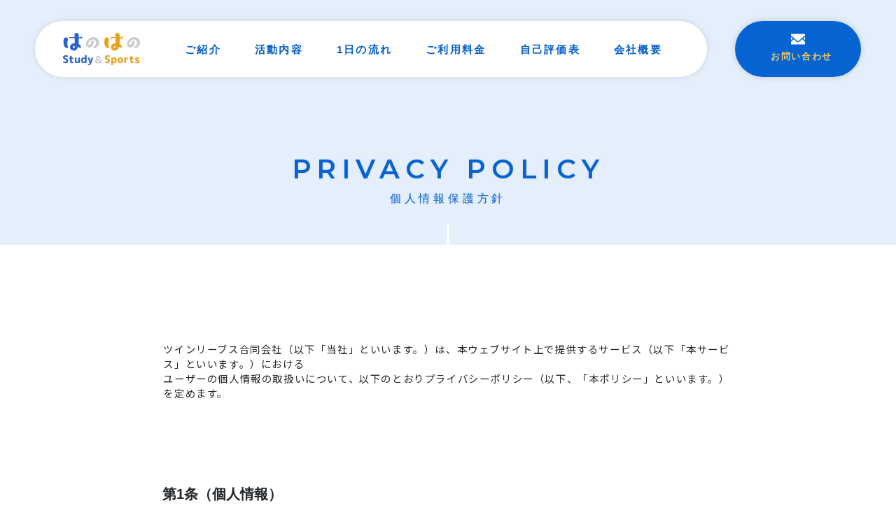

--- FILE ---
content_type: text/html; charset=UTF-8
request_url: https://hanohano-tl.com/privacy/
body_size: 10056
content:
<!DOCTYPE html>
<html lang="ja">
<head>
<meta charset="UTF-8">
  <meta name="viewport" content="width=device-width, initial-scale=1.0">
  <link rel='dns-prefetch' href='//s.w.org' />

<!-- SEO SIMPLE PACK 3.6.1 -->
<title>Privacy Policy | はのはのStudy&amp;Sports</title>
<meta name="description" content="Who we areOur website address is: http://hanohano-tl.com/base.What personal data we collect and why we collect itComment">
<link rel="canonical" href="https://hanohano-tl.com/privacy/">
<meta property="og:locale" content="ja_JP">
<meta property="og:type" content="article">
<meta property="og:image" content="https://hanohano-tl.com/base/wp-content/uploads/2021/07/share-hanohano.jpg">
<meta property="og:title" content="Privacy Policy | はのはのStudy&amp;Sports">
<meta property="og:description" content="Who we areOur website address is: http://hanohano-tl.com/base.What personal data we collect and why we collect itComment">
<meta property="og:url" content="https://hanohano-tl.com/privacy/">
<meta property="og:site_name" content="はのはのStudy&amp;Sports">
<meta name="twitter:card" content="summary">
<!-- Google Analytics (gtag.js) -->
<script async src="https://www.googletagmanager.com/gtag/js?id=G-LG9TRNDXH4"></script>
<script>
	window.dataLayer = window.dataLayer || [];
	function gtag(){dataLayer.push(arguments);}
	gtag("js", new Date());
	gtag("config", "G-LG9TRNDXH4");
</script>
	<!-- / SEO SIMPLE PACK -->

		<script type="text/javascript">
			window._wpemojiSettings = {"baseUrl":"https:\/\/s.w.org\/images\/core\/emoji\/13.0.0\/72x72\/","ext":".png","svgUrl":"https:\/\/s.w.org\/images\/core\/emoji\/13.0.0\/svg\/","svgExt":".svg","source":{"concatemoji":"https:\/\/hanohano-tl.com\/base\/wp-includes\/js\/wp-emoji-release.min.js?ver=5.5.17"}};
			!function(e,a,t){var n,r,o,i=a.createElement("canvas"),p=i.getContext&&i.getContext("2d");function s(e,t){var a=String.fromCharCode;p.clearRect(0,0,i.width,i.height),p.fillText(a.apply(this,e),0,0);e=i.toDataURL();return p.clearRect(0,0,i.width,i.height),p.fillText(a.apply(this,t),0,0),e===i.toDataURL()}function c(e){var t=a.createElement("script");t.src=e,t.defer=t.type="text/javascript",a.getElementsByTagName("head")[0].appendChild(t)}for(o=Array("flag","emoji"),t.supports={everything:!0,everythingExceptFlag:!0},r=0;r<o.length;r++)t.supports[o[r]]=function(e){if(!p||!p.fillText)return!1;switch(p.textBaseline="top",p.font="600 32px Arial",e){case"flag":return s([127987,65039,8205,9895,65039],[127987,65039,8203,9895,65039])?!1:!s([55356,56826,55356,56819],[55356,56826,8203,55356,56819])&&!s([55356,57332,56128,56423,56128,56418,56128,56421,56128,56430,56128,56423,56128,56447],[55356,57332,8203,56128,56423,8203,56128,56418,8203,56128,56421,8203,56128,56430,8203,56128,56423,8203,56128,56447]);case"emoji":return!s([55357,56424,8205,55356,57212],[55357,56424,8203,55356,57212])}return!1}(o[r]),t.supports.everything=t.supports.everything&&t.supports[o[r]],"flag"!==o[r]&&(t.supports.everythingExceptFlag=t.supports.everythingExceptFlag&&t.supports[o[r]]);t.supports.everythingExceptFlag=t.supports.everythingExceptFlag&&!t.supports.flag,t.DOMReady=!1,t.readyCallback=function(){t.DOMReady=!0},t.supports.everything||(n=function(){t.readyCallback()},a.addEventListener?(a.addEventListener("DOMContentLoaded",n,!1),e.addEventListener("load",n,!1)):(e.attachEvent("onload",n),a.attachEvent("onreadystatechange",function(){"complete"===a.readyState&&t.readyCallback()})),(n=t.source||{}).concatemoji?c(n.concatemoji):n.wpemoji&&n.twemoji&&(c(n.twemoji),c(n.wpemoji)))}(window,document,window._wpemojiSettings);
		</script>
		<style type="text/css">
img.wp-smiley,
img.emoji {
	display: inline !important;
	border: none !important;
	box-shadow: none !important;
	height: 1em !important;
	width: 1em !important;
	margin: 0 .07em !important;
	vertical-align: -0.1em !important;
	background: none !important;
	padding: 0 !important;
}
</style>
	<link rel='stylesheet' id='wp-block-library-css'  href='https://hanohano-tl.com/base/wp-includes/css/dist/block-library/style.min.css?ver=5.5.17' type='text/css' media='all' />
<link rel='stylesheet' id='wp-pagenavi-css'  href='https://hanohano-tl.com/base/wp-content/plugins/wp-pagenavi/pagenavi-css.css?ver=2.70' type='text/css' media='all' />
<link rel="https://api.w.org/" href="https://hanohano-tl.com/wp-json/" /><link rel="alternate" type="application/json" href="https://hanohano-tl.com/wp-json/wp/v2/pages/3" /><link rel="EditURI" type="application/rsd+xml" title="RSD" href="https://hanohano-tl.com/base/xmlrpc.php?rsd" />
<link rel="wlwmanifest" type="application/wlwmanifest+xml" href="https://hanohano-tl.com/base/wp-includes/wlwmanifest.xml" /> 
<link rel='shortlink' href='https://hanohano-tl.com/?p=3' />
<link rel="alternate" type="application/json+oembed" href="https://hanohano-tl.com/wp-json/oembed/1.0/embed?url=https%3A%2F%2Fhanohano-tl.com%2Fprivacy%2F" />
<link rel="alternate" type="text/xml+oembed" href="https://hanohano-tl.com/wp-json/oembed/1.0/embed?url=https%3A%2F%2Fhanohano-tl.com%2Fprivacy%2F&#038;format=xml" />
  <link rel="shortcut icon" href="/favicon.ico">
  <link rel="apple-touch-icon" sizes="180x180" href="/apple-touch-icon.png">
  <meta name="twitter:card" content="photo">
  <link href="https://fonts.googleapis.com/css2?family=Montserrat:wght@300;500;600&amp;family=Noto+Sans+JP:wght@100;300;400;500;700&amp;display=swap&amp;family=Exo:wght@800&amp;display=swap&amp;family=Arvo:wght@700&display=swap" rel="stylesheet">
  <link rel="stylesheet" href="/assets/vendor/bootstrap-4.5.0/css/bootstrap.min.css">
  <link rel="stylesheet" href="https://cdnjs.cloudflare.com/ajax/libs/jqueryui/1.12.1/themes/base/jquery-ui.min.css">
  <link rel="stylesheet" href="/assets/vendor/swiper@6.0.1/swiper-bundle.css">
  <link rel="stylesheet" href="/assets/vendor/fancybox/jquery.fancybox.min.css">
  <link rel="stylesheet" href="/assets/stylesheets/bundle.min.css">
  <script src="/assets/vendor/ajaxziip/ajaxzip3.js" charset="UTF-8"></script>
</head>
<body class="privacy-policy page-template-default page page-id-3 privacy">
<div id="wrap_container">
  <header class="common_header is-fixed-child">
    <div class="common_header__container">
      <div class="common_header__inner">
        <h1 class="common_header__logo">
          <a class="common_header__id default" href="/">
            <span class="mark"><img src="/assets/images/logo_mark_bk.svg" alt="はのはの"></span>
            <span class="type"><img src="/assets/images/logo_type_bk.svg" alt="Study&amp;Sports"></span>
          </a>
          <a class="common_header__id tab" href="/">
            <span class="mark"><img src="/assets/images/logo_bk.svg" alt="はのはの Study&amp;Sports"></span>
          </a>
        </h1>
        <div class="common_header__nav">
          <ul class="common_header__list">
            <li class="common_header__item">
              <a href="/about/">
                <span class="default">ご紹介</span>
                <span class="hover">ABOUT</span>
              </a>
            </li>
            <li class="common_header__item">
              <a href="/service/">
                <span class="default">活動内容</span>
                <span class="hover">SERVICE</span>
              </a>
            </li>
            <li class="common_header__item">
              <a href="/schedule/">
                <span class="default">1日の流れ</span>
                <span class="hover">SCHEDULE</span>
              </a>
            </li>
            <li class="common_header__item">
              <a href="/price/">
                <span class="default">ご利用料金</span>
                <span class="hover">PRICE</span>
              </a>
            </li>
            <li class="common_header__item">
              <a href="/faq/#report">
                <span class="default">自己評価表</span>
                <span class="hover">REPORT</span>
              </a>
            </li>
            <li class="common_header__item">
              <a href="/company/">
                <span class="default">会社概要</span>
                <span class="hover">COMPANY</span>
              </a>
            </li>
          </ul>
        </div>
        <button class="common_header__trigger" id="drawer__trigger">
          <span class="common_header__trigger_icon">
            <span class="icon"></span>
            <span class="icon"></span>
            <span class="icon"></span>
            <span class="line"></span>
            <span class="line"></span>
          </span>
        </button>
      </div>
      <p class="common_header__target">
        <a href="/contact/" class="common_header__target_button">
          <span class="default">
            <span class="icon"><img src="/assets/images/common_icon_mail.svg" alt="お問い合わせ"></span>
            <span class="text">お問い合わせ</span>
          </span>
          <span class="hover">
            <span class="text">CONTACT</span>
            <span class="icon"><img src="/assets/images/arrow-forward-outline.svg" alt=""></span>
          </span>
        </a>
      </p>
    </div>
  </header>
  <nav class="common_global">
    <div class="common_global__main">
      <div class="common_global__inner">
        <ul class="common_global__list">
          <li class="common_global__item">
            <a class="common_global__link" href="/about/">
              <span class="default">
                HOME
              </span>
              <p class="caption">ホーム</p>
            </a>
          </li>
          <li class="common_global__item">
            <a class="common_global__link" href="/information/">
              <span class="default">
                INFORMATION
              </span>
              <p class="caption">新着情報</p>
            </a>
          </li>
          <li class="common_global__item">
            <a class="common_global__link" href="/about/">
              <span class="default">
                ABOUT
              </span>
              <p class="caption">ご紹介</p>
            </a>
          </li>
          <li class="common_global__item">
            <a class="common_global__link" href="/service/">
              <span class="default">
                SERVICE
              </span>
              <p class="caption">活動内容</p>
            </a>
          </li>
          <li class="common_global__item">
            <a class="common_global__link" href="/schedule/">
              <span class="default">
                SCHEDULE
              </span>
              <p class="caption">1日の流れ</p>
            </a>
          </li>
          <li class="common_global__item">
            <a class="common_global__link" href="/price/">
              <span class="default">
                PRICE
              </span>
              <p class="caption">ご利用料金</p>
            </a>
          </li>
          <li class="common_global__item">
            <a class="common_global__link" href="/faq/#report">
              <span class="default">
                REPORT
              </span>
              <p class="caption">自己評価表</p>
            </a>
          </li>
          <li class="common_global__item">
            <a class="common_global__link" href="/company/">
              <span class="default">
                COMPANY
              </span>
              <p class="caption">会社概要</p>
            </a>
          </li>
          <li class="common_global__item">
            <a class="common_global__link" href="/staff/">
              <span class="default">
                INTERVIEW
              </span>
              <p class="caption">スタッフ紹介</p>
            </a>
          </li>
          <li class="common_global__item">
            <a class="common_global__link" href="/flow/">
              <span class="default">
                FLOW
              </span>
              <p class="caption">ご利用の流れ</p>
            </a>
          </li>
          <li class="common_global__item">
            <a class="common_global__link" href="/faq/">
              <span class="default">
                FAQ
              </span>
              <p class="caption">よくあるご質問</p>
            </a>
          </li>
          <li class="common_global__item">
            <a class="common_global__link" href="/reservation/">
              <span class="default">
                RESERVATION
              </span>
              <p class="caption">体験利用申し込み</p>
            </a>
          </li>
          <li class="common_global__item">
            <a class="common_global__link" href="/recruit/">
              <span class="default">
                RECRUIT
              </span>
              <p class="caption">採用情報</p>
            </a>
          </li>
          <li class="common_global__item">
            <a class="common_global__link" href="/contact/">
              <span class="default">
                CONTACT
              </span>
              <p class="caption">お問い合わせ</p>
            </a>
          </li>
        </ul>
      </div>
    </div>
      <div id="common_global__visual" class="background01">
        <p class="common_global__image background01" style="background-image: url('/assets/images/image07.jpg');"></p>
      </div>
  </nav>
  <div class="common_overlay" id="drawer__close"></div>
    <div class="page_hero simple backcolor-primary2">
      <div class="page_hero__visual">
        <div class="page_hero__main">
          <div class="page_hero__wrap">
            <h2 class="page_hero__lead color-primary">
              <span>PRIVACY POLICY</span>
            </h2>
            <p class="page_hero__caption color-primary">個人情報保護方針</p>
          </div>
        </div>
      </div>
    </div>
    <main id="main_contents">
      <div class="page_company pt-m">
        <div class="page_company__main row">
          <div class="col-lg-8">
            <div class="page_company__wrap">
              <p class="text-left">
              ​​ツインリーブス合同会社（以下「当社」といいます。）は、本ウェブサイト上で提供するサービス（以下「本サービス」といいます。）における<br>
              ユーザーの個人情報の取扱いについて、以下のとおりプライバシーポリシー（以下、「本ポリシー」といいます。）を定めます。
              </p>
            </div>
          </div>
        </div>
      </div>
      <div class="page_privacy pb-l">
        <div class="row justify-content-center">
          <div class="col-lg-8 order-lg-1">
            <div class="page_privacy__main pl-ss pr-ss">
              <h3 class="h5 mt-s mb-xs font-weight-bold">第1条（個人情報）</h3>
              <p class="text">
              「個人情報」とは、個人情報保護法にいう「個人情報」を指すものとし、生存する個人に関する情報であって、
              当該情報に含まれる氏名、生年月日、住所、電話番号、連絡先その他の記述等により特定の個人を識別できる情報を指します。
              </p>
              <h3 class="h5 mt-s mb-xs font-weight-bold">第2条（個人情報の収集方法）</h3>
              <p class="text">
              当社は、ユーザーが利用登録をする際に氏名、住所、電話番号、メールアドレスなどの個人情報をお尋ねすることがあります。
              </p>
              <h3 class="h5 mt-s mb-xs font-weight-bold">第3条（個人情報を収集・利用する目的）</h3>
              <p class="text">
              当社が個人情報を収集・利用する目的は、以下のとおりです。
              </p>
              <p class="text mt-xs">
              ・当社サービスの提供・運営のため<br>
              ・ユーザーからのお問い合わせに回答するため（本人確認を行うことを含む）<br>
              ・メンテナンス、重要なお知らせなど必要に応じたご連絡のため<br>
              ・利用規約に違反したユーザーや、不正・不当な目的でサービスを利用しようとするユーザーの特定をし、ご利用をお断りするため<br>
              ・ユーザーにご自身の登録情報の閲覧や変更、削除、ご利用状況の閲覧を行っていただくため<br>
              ・上記の利用目的に付随する目的
              </p>
              <h3 class="h5 mt-s mb-xs font-weight-bold">第4条（利用目的の変更）</h3>
              <p class="text">
              当社は、利用目的が変更前と関連性を有すると合理的に認められる場合に限り、個人情報の利用目的を変更するものとします。<br>
              利用目的の変更を行った場合には、変更後の目的について、当社所定の方法により、ユーザーに通知し、または本ウェブサイト上に公表するものとします。
              </p>
              <h3 class="h5 mt-s mb-xs font-weight-bold">第5条（個人情報の第三者提供）</h3>
              <p class="text">
              当社は、次に掲げる場合を除いて、あらかじめユーザーの同意を得ることなく、第三者に個人情報を提供することはありません。ただし、個人情報保護法その他の法令で認められる場合を除きます。<br>
              ・人の生命、身体または財産の保護のために必要がある場合であって、本人の同意を得ることが困難であるとき<br>
              ・公衆衛生の向上または児童の健全な育成の推進のために特に必要がある場合であって、本人の同意を得ることが困難であるとき<br>
              ・国の機関もしくは地方公共団体またはその委託を受けた者が法令の定める事務を遂行することに対して協力する必要がある場合であって、本人の同意を得ることにより当該事務の遂行に支障を及ぼすおそれがあるとき
              </p>
              <h3 class="h5 mt-s mb-xs font-weight-bold">第6条（個人情報の開示）</h3>
              <p class="text">
              当社は、本人から個人情報の開示を求められたときは、本人に対し、遅滞なくこれを開示します。ただし、開示することにより次のいずれかに該当する場合は、その全部または一部を開示しないこともあり、開示しない決定をした場合には、その旨を遅滞なく通知します。<br>
              ・本人または第三者の生命、身体、財産その他の権利利益を害するおそれがある場合<br>
              ・当社の業務の適正な実施に著しい支障を及ぼすおそれがある場合<br>
              ・その他法令に違反することとなる場合<br>
              ・前項の定めにかかわらず、履歴情報および特性情報などの個人情報以外の情報については、原則として開示いたしません。
              </p>
              <h3 class="h5 mt-s mb-xs font-weight-bold">第7条（個人情報の訂正および削除）</h3>
              <p class="text">
              ユーザーは、当社の保有する自己の個人情報が誤った情報である場合には、当社が定める手続きにより、当社に対して個人情報の訂正、追加または削除（以下、「訂正等」といいます。）を請求することができます。<br>
              当社は、ユーザーから前項の請求を受けてその請求に応じる必要があると判断した場合には、遅滞なく、当該個人情報の訂正等を行うものとします。<br>
              当社は、前項の規定に基づき訂正等を行った場合、または訂正等を行わない旨の決定をしたときは遅滞なく、これをユーザーに通知します。
              </p>
              <h3 class="h5 mt-s mb-xs font-weight-bold">第8条（個人情報の利用停止等）</h3>
              <p class="text">
              当社は、本人から、個人情報が、利用目的の範囲を超えて取り扱われているという理由、または不正の手段により取得されたものであるという理由により、その利用の停止または消去（以下、「利用停止等」といいます。）を求められた場合には、遅滞なく必要な調査を行います。<br>
              前項の調査結果に基づき、その請求に応じる必要があると判断した場合には、遅滞なく、当該個人情報の利用停止等を行います。<br>
              当社は、前項の規定に基づき利用停止等を行った場合、または利用停止等を行わない旨の決定をしたときは、遅滞なく、これをユーザーに通知します。<br>
              前2項にかかわらず、利用停止等に多額の費用を有する場合その他利用停止等を行うことが困難な場合であって、ユーザーの権利利益を保護するために必要なこれに代わるべき措置をとれる場合は、この代替策を講じるものとします。
              </p>
              <h3 class="h5 mt-s mb-xs font-weight-bold">第9条（プライバシーポリシーの変更）</h3>
              <p class="text">
              本ポリシーの内容は、法令その他本ポリシーに別段の定めのある事項を除いて、ユーザーに通知することなく、変更することができるものとします。<br>
              当社が別途定める場合を除いて、変更後のプライバシーポリシーは、本ウェブサイトに掲載したときから効力を生じるものとします。
              </p>
              <h3 class="h5 mt-s mb-xs font-weight-bold">第10条（お問い合わせ窓口）</h3>
              <p class="text">
              本ポリシーに関するお問い合わせは、下記の窓口までお願いいたします。
              </p>
              <p class="text">
              住所：〒554-0001 大阪市此花区高見1丁目 フローラルタウン四番街54号棟101号<br>
              社名：​​ツインリーブス合同会社<br>
              連絡先：06-6940-7111
              </p>
            </div>
          </div>
        </div>
        <div class="text-center mt-5">
          <p class="common_button">
            <a class="common_button__link text-white" a href="#" onclick="javascript:window.history.back(-1);return false;">前のページへ戻る</a>
          </p>
        </div>
      </div>
      <article class="index_concept">
  <div class="row no-gutters">
    <div class="col-lg-6 index_concept__col">
      <div class="index_concept__image">
        <div class="index_concept__background" style="background-image: url('/assets/images/image05.jpg');"></div>
      </div>
      <div class="index_concept__main common_fadein">
        <div class="index_concept__inner">
          <h2 class="index_concept__catch text-center">
            体験利用申し込み
          </h2>
          <p class="index_concept__text text-left text-md-center mt-ss">
            初めての方は、「体験申込フォーム」から<br class="d-none d-md-block">ご予約をお願いいたします。<br class="d-none d-md-block">見学・体験のご希望日時をご確認ください。<br class="d-none d-md-block">日程の調整を行い、ご連絡させていただきます。
          </p>
          <div class="text-center mt-ss">
            <p class="common_button">
              <a href="/reservation/" class="common_button__link common_button__link_light box-shadow color-primary" role="button">
                <span class="common_button__link_label">申し込みフォーム</span>
                <span class="common_button__link_icon"><svg xmlns="http://www.w3.org/2000/svg" viewBox="0 0 512 512"><path d="M464,256c0-114.87-93.13-208-208-208S48,141.13,48,256s93.13,208,208,208S464,370.87,464,256ZM240,336.09,303.58,272H154V240H303.58L240,175.91l22.71-22.54L364.54,256,262.7,358.63Z"/></svg></span>
              </a>
            </p>
          </div>
        </div>
      </div>
    </div>
  </div>
</article>
    </main>
  <aside style="background-color:#f5f5f5;" class="pt-3 pt-md-4">
    <style>.banner_list a:hover{opacity: 0.7;transition: all 300ms ease 100ms;}</style>
    <h2 class="h6 m-0 pt-3 text-center font-weight-bold" style="color: #056be1;">ー　放課後等デイサービス　ー</h2>
    <div class="banner_list row no-gutters align-items-center p-3 p-md-4">
      <p class="col-12 col-sm-6 col-lg-3 m-0 p-1"><a href="https://hanohano-tl.com"><img class="w-100" src="https://hanohano-tl.com/base/wp-content/uploads/2021/07/share-hanohano.jpg" alt="はのはのStudy&amp;Sports 大阪市此花区の療育に特化した放課後等デイサービス"></a></p>
      <p class="col-12 col-sm-6 col-lg-3 m-0 p-1"><a href="https://awon-chidoribashi.com"><img class="w-100" src="https://awon-chidoribashi.com/base/wp-content/uploads/2021/07/share.jpg" alt="あをん 大阪市此花区の放課後等デイサービス"></a></p>
      <p class="col-12 col-sm-6 col-lg-3 m-0 p-1"><a href="https://musuhi-tl.com"><img class="w-100" src="https://musuhi-tl.com/base/wp-content/uploads/2021/07/share.jpg" alt="むすひ 大阪市鶴見区の放課後等デイサービス"></a></p>
      <p class="col-12 col-sm-6 col-lg-3 m-0 p-1"><a href="https://heureux-denpo.com"><img class="w-100" src="https://heureux-denpo.com/base/wp-content/uploads/2021/07/share.jpg" alt="うーるー 大阪市此花区の放課後等デイサービス"></a></p>
    </div>
  </aside>
  <footer class="common_footer">
    <div class="common_footer__main">
      <div class="common_footer__inner row no-gutters align-items-center">
        <div class="col-xl-4 order-xl-2 common_footer__contact">
          <div class="common_footer__list">
            <a href="/contact/" class="common_footer__item">
              <div class="common_footer__item_inner">
                <p class="common_footer__thb" style="background-image: url('/assets/images/image32.jpg');"></p>
                <div class="common_footer__content">
                  <p class="common_footer__subject">
                    <span class="icon"><svg xmlns="http://www.w3.org/2000/svg" viewBox="0 0 512 512"><title>ionicons-v5-o</title><path d="M424,80H88a56.06,56.06,0,0,0-56,56V376a56.06,56.06,0,0,0,56,56H424a56.06,56.06,0,0,0,56-56V136A56.06,56.06,0,0,0,424,80Zm-14.18,92.63-144,112a16,16,0,0,1-19.64,0l-144-112a16,16,0,1,1,19.64-25.26L256,251.73,390.18,147.37a16,16,0,0,1,19.64,25.26Z"/></svg></span>
                    <span class="label">お問い合わせ</span>
                  </p>
                  <p class="common_footer__text">ご不明な点がございましたら<br />お気軽にお問い合わせ下さい。</p>
                  <p class="common_footer__arrow"><svg xmlns="http://www.w3.org/2000/svg" viewBox="0 0 512 512"><title>ionicons-v5-a</title><path d="M464,256c0-114.87-93.13-208-208-208S48,141.13,48,256s93.13,208,208,208S464,370.87,464,256ZM251.35,347.36a16,16,0,0,1-.09-22.63L303.58,272H170a16,16,0,0,1,0-32H303.58l-52.32-52.73A16,16,0,1,1,274,164.73l79.39,80a16,16,0,0,1,0,22.54l-79.39,80A16,16,0,0,1,251.35,347.36Z"/></svg></p>
                </div>
              </div>
            </a>
            <a href="/recruit/" class="common_footer__item">
              <div class="common_footer__item_inner">
                <p class="common_footer__thb" style="background-image: url('/assets/images/image31.jpg');"></p>
                <div class="common_footer__content">
                  <p class="common_footer__subject">
                    <span class="icon"><svg xmlns="http://www.w3.org/2000/svg" viewBox="0 0 512 512"><title>ionicons-v5-j</title><path d="M336,256c-20.56,0-40.44-9.18-56-25.84-15.13-16.25-24.37-37.92-26-61-1.74-24.62,5.77-47.26,21.14-63.76S312,80,336,80c23.83,0,45.38,9.06,60.7,25.52,15.47,16.62,23,39.22,21.26,63.63h0c-1.67,23.11-10.9,44.77-26,61C376.44,246.82,356.57,256,336,256Zm66-88h0Z"/><path d="M467.83,432H204.18a27.71,27.71,0,0,1-22-10.67,30.22,30.22,0,0,1-5.26-25.79c8.42-33.81,29.28-61.85,60.32-81.08C264.79,297.4,299.86,288,336,288c36.85,0,71,9,98.71,26.05,31.11,19.13,52,47.33,60.38,81.55a30.27,30.27,0,0,1-5.32,25.78A27.68,27.68,0,0,1,467.83,432Z"/><path d="M147,260c-35.19,0-66.13-32.72-69-72.93C76.58,166.47,83,147.42,96,133.45,108.86,119.62,127,112,147,112s38,7.66,50.93,21.57c13.1,14.08,19.5,33.09,18,53.52C213.06,227.29,182.13,260,147,260Z"/><path d="M212.66,291.45c-17.59-8.6-40.42-12.9-65.65-12.9-29.46,0-58.07,7.68-80.57,21.62C40.93,316,23.77,339.05,16.84,366.88a27.39,27.39,0,0,0,4.79,23.36A25.32,25.32,0,0,0,41.72,400h111a8,8,0,0,0,7.87-6.57c.11-.63.25-1.26.41-1.88,8.48-34.06,28.35-62.84,57.71-83.82a8,8,0,0,0-.63-13.39C216.51,293.42,214.71,292.45,212.66,291.45Z"/></svg></span>
                    <span class="label">募集要項</span>
                  </p>
                  <p class="common_footer__text">一緒に働く仲間を募集します。<br />募集要項からご応募下さい。</p>
                  <p class="common_footer__arrow"><svg xmlns="http://www.w3.org/2000/svg" viewBox="0 0 512 512"><title>ionicons-v5-a</title><path d="M464,256c0-114.87-93.13-208-208-208S48,141.13,48,256s93.13,208,208,208S464,370.87,464,256ZM251.35,347.36a16,16,0,0,1-.09-22.63L303.58,272H170a16,16,0,0,1,0-32H303.58l-52.32-52.73A16,16,0,1,1,274,164.73l79.39,80a16,16,0,0,1,0,22.54l-79.39,80A16,16,0,0,1,251.35,347.36Z"/></svg></p>
                </div>
              </div>
            </a>
          </div>
        </div>
        <div class="col-xl-8 order-xl-1 common_footer__info">
          <div class="common_footer__info_inner">
            <div class="common_footer__head">
              <div class="col-lg-5 common_footer__logo">
                <h2 class="logo">
                  <img src="/assets/images/logo_wh.svg" alt="はのはのStudy&amp;Sports">
                </h2>
                <p class="name">
                  児童発達支援・放課後等デイサービス<br>
                  作成（更新）年月日2025年3月
                </p>
              </div>
              <div class="col-lg-7 common_footer__address">
                <p>
                  〒554-0001 大阪市此花区高見1丁目フローラルタウン<br>四番街54号棟101号<br>
                  TEL.06-6940-7111<br>営業時間：平日10:00～19:00（土・祝9:00～18:00）
                </p>
              </div>
            </div>
            <div class="common_footer__body">
              <div class="common_footer__menu">
                <input type="checkbox" class="common_footer__menu_open" id="common_footer__menu_open01">
                <label class="common_footer__menu_title" for="common_footer__menu_open01">
                  <span class="text">私たちについて</span>
                  <span class="icon icon_off"><svg xmlns="http://www.w3.org/2000/svg" width="16" height="16" viewBox="0 0 512 512"><title>ionicons-v5-a</title><polyline points="112 268 256 412 400 268" style="fill:none;stroke-linecap:round;stroke-linejoin:round;stroke-width:48px"/><line x1="256" y1="392" x2="256" y2="100" style="fill:none;stroke-linecap:round;stroke-linejoin:round;stroke-width:48px"/></svg></span>
                </label>
                <ul class="common_footer__menu_body">
                  <li class="common_footer__menu_item">
                    <a href="/about/">
                      <span class="icon"><ion-icon name="chevron-forward-outline"></ion-icon></span>
                      <span class="text">はのはのStudy&amp;Sports</span>
                    </a>
                  </li>
                  <li class="common_footer__menu_item">
                    <a href="/schedule/">
                      <span class="icon"><ion-icon name="chevron-forward-outline"></ion-icon></span>
                      <span class="text">1日の過ごし方</span>
                    </a>
                  </li>
                  <li class="common_footer__menu_item">
                    <a href="/staff/">
                      <span class="icon"><ion-icon name="chevron-forward-outline"></ion-icon></span>
                      <span class="text">スタッフインタビュー</span>
                    </a>
                  </li>
                </ul>
              </div>
              <div class="common_footer__menu">
                <input type="checkbox" class="common_footer__menu_open" id="common_footer__menu_open02">
                <label class="common_footer__menu_title" for="common_footer__menu_open02">
                  <span class="text">サービス</span>
                  <span class="icon icon_off"><svg xmlns="http://www.w3.org/2000/svg" width="16" height="16" viewBox="0 0 512 512"><title>ionicons-v5-a</title><polyline points="112 268 256 412 400 268" style="fill:none;stroke-linecap:round;stroke-linejoin:round;stroke-width:48px"/><line x1="256" y1="392" x2="256" y2="100" style="fill:none;stroke-linecap:round;stroke-linejoin:round;stroke-width:48px"/></svg></span>
                </label>
                <ul class="common_footer__menu_body">
                  <li class="common_footer__menu_item">
                    <a href="/service/">
                      <span class="icon"><ion-icon name="chevron-forward-outline"></ion-icon></span>
                      <span class="text">活動内容</span>
                    </a>
                  </li>
                  <li class="common_footer__menu_item">
                    <a href="/flow/">
                      <span class="icon"><ion-icon name="chevron-forward-outline"></ion-icon></span>
                      <span class="text">ご利用の流れ</span>
                    </a>
                  </li>
                  <li class="common_footer__menu_item">
                    <a href="/price/">
                      <span class="icon"><ion-icon name="chevron-forward-outline"></ion-icon></span>
                      <span class="text">ご利用料金</span>
                    </a>
                  </li>
                </ul>
              </div>
              <div class="common_footer__menu">
                <input type="checkbox" class="common_footer__menu_open" id="common_footer__menu_open05">
                <label class="common_footer__menu_title" for="common_footer__menu_open05">
                  <span class="text">会社紹介</span>
                  <span class="icon icon_off"><svg xmlns="http://www.w3.org/2000/svg" width="16" height="16" viewBox="0 0 512 512"><title>ionicons-v5-a</title><polyline points="112 268 256 412 400 268" style="fill:none;stroke-linecap:round;stroke-linejoin:round;stroke-width:48px"/><line x1="256" y1="392" x2="256" y2="100" style="fill:none;stroke-linecap:round;stroke-linejoin:round;stroke-width:48px"/></svg></span>
                </label>
                <ul class="common_footer__menu_body">
                  <li class="common_footer__menu_item">
                    <a href="/company/">
                      <span class="icon"><ion-icon name="chevron-forward-outline"></ion-icon></span>
                      <span class="text">会社概要</span>
                    </a>
                  </li>
                  <li class="common_footer__menu_item">
                    <a href="/company/#access">
                      <span class="icon"><ion-icon name="chevron-forward-outline"></ion-icon></span>
                      <span class="text">アクセス</span>
                    </a>
                  </li>
                  <li class="common_footer__menu_item">
                    <a href="/faq/#report">
                      <span class="icon"><ion-icon name="chevron-forward-outline"></ion-icon></span>
                      <span class="text">自己評価表</span>
                    </a>
                  </li>
                </ul>
              </div>
              <div class="common_footer__menu">
                <input type="checkbox" class="common_footer__menu_open" id="common_footer__menu_ope04">
                <label class="common_footer__menu_title" for="common_footer__menu_ope04">
                  <span class="text">よくあるご質問</span>
                  <span class="icon icon_off"><svg xmlns="http://www.w3.org/2000/svg" width="16" height="16" viewBox="0 0 512 512"><title>ionicons-v5-a</title><polyline points="112 268 256 412 400 268" style="fill:none;stroke-linecap:round;stroke-linejoin:round;stroke-width:48px"/><line x1="256" y1="392" x2="256" y2="100" style="fill:none;stroke-linecap:round;stroke-linejoin:round;stroke-width:48px"/></svg></span>
                </label>
                <ul class="common_footer__menu_body">
                  <li class="common_footer__menu_item">
                    <a href="/faq/">
                      <span class="icon"><ion-icon name="chevron-forward-outline"></ion-icon></span>
                      <span class="text">いつから利用できますか？</span>
                    </a>
                  </li>
                  <li class="common_footer__menu_item">
                    <a href="/faq/">
                      <span class="icon"><ion-icon name="chevron-forward-outline"></ion-icon></span>
                      <span class="text">見学や体験利用は出来ますか？</span>
                    </a>
                  </li>
                  <li class="common_footer__menu_item">
                    <a href="/faq/">
                      <span class="icon"><ion-icon name="chevron-forward-outline"></ion-icon></span>
                      <span class="text">料金はいくらですか？</span>
                    </a>
                  </li>
                </ul>
              </div>
            </div>
          </div>
        </div>
      </div>
    </div>
    <div class="common_footer__copy text-center">
      ©2020 HanoHano Study&amp;Sports.
      <ul class="common_footer__sns">
        <li class="common_footer__sns_item">
          <a href="https://www.instagram.com/hanohanostudy/" target="_blank"><ion-icon name="logo-instagram"></ion-icon></a>
        </li>
      </ul>
    </div>
  </footer>
</div>
<script type='text/javascript' src='https://hanohano-tl.com/base/wp-includes/js/wp-embed.min.js?ver=5.5.17' id='wp-embed-js'></script>
<script src="/assets/vendor/jquery/jquery-3.5.1.min.js"></script>
<script src="/assets/vendor/popper/popper.min.js"></script>
<script src="/assets/vendor/bootstrap-4.5.0/js/bootstrap.min.js"></script>
<script src="https://cdnjs.cloudflare.com/ajax/libs/jqueryui/1.12.1/jquery-ui.min.js"></script>
<script src="/assets/vendor/swiper@6.0.1/swiper-bundle.js"></script>
<script src="/assets/vendor/fancybox/jquery.fancybox.min.js"></script>
<script src="/assets/vendor/lax1.2.3/lax.js"></script>
<script src="https://unpkg.com/ionicons@5.0.0/dist/ionicons.js"></script>
<script src="/assets/scripts/bundle.min.js"></script>
</body>
</html>


--- FILE ---
content_type: text/css
request_url: https://hanohano-tl.com/assets/stylesheets/bundle.min.css
body_size: 24141
content:
@charset "UTF-8";body,html,input,textarea{font-family:游ゴシック体,YuGothic,"游ゴシック Medium","Yu Gothic Medium",游ゴシック,"Yu Gothic",ヒラギノ角ゴ,HiraginoSans,"ヒラギノ角ゴ Pro","Hiragino Kaku Gothic Pro",メイリオ,Meiryo,"Noto Sans Japanese",Osaka,"ＭＳ Ｐゴシック","MS PGothic",sans-serif;text-size-adjust:100%}body,html{padding:0;margin:0;width:100%;text-rendering:optimizeLegibility;box-sizing:border-box;overflow-x:hidden}body,html,input,textarea{font-size:16px}@media screen and (max-width:1024px){body,html,input,textarea{font-size:15px}}body::before{content:"";position:fixed;top:-100%;left:-100%;width:300%;height:300%;z-index:99999;background:url(/assets/images/logo_wh.svg) no-repeat center center;pointer-events:none;background-size:auto 23px;opacity:0;transform:translateY(10px);transition:opacity .8s ease,transform .5s ease}body.load_fade::before{opacity:1;transform:translateY(0)}body::after{content:"";position:fixed;top:-100%;left:-100%;width:300%;height:300%;background-color:#0564d2;z-index:9999;pointer-events:none;opacity:0;transition:opacity .8s ease}body.load_fade::after{opacity:1}body.common_drawer__open,html.common_drawer__open{overflow:hidden}.color-primary{color:#0564d2!important}.color-default{color:#323232!important}.color-white{color:#fff!important}.color-yellow{color:#f5b428!important}.color-gray{color:#f9f8f8!important}.color-gray2{color:#f5faff!important}.color-blue{color:#4383d0!important}.color-purple{color:#9e68ad!important}.color-red{color:#da7272!important}.bordercolor-primary{border-color:#0564d2!important}.bordercolor-primary2{border-color:rgba(5,100,210,.1)!important}.bordercolor-default{border-color:#323232!important}.bordercolor-default2{border-color:rgba(50,50,50,.05)!important}.bordercolor-white{border-color:#fff!important}.bordercolor-yellow{border-color:#f5b428!important}.bordercolor-blue{border-color:#4383d0!important}.bordercolor-purple{border-color:#9e68ad!important}.bordercolor-red{border-color:#da7272!important}.backcolor-primary{background-color:#0564d2!important}.backcolor-primary2{background-color:rgba(5,100,210,.1)!important}.backcolor-default{background-color:#323232!important}.backcolor-default2{background-color:rgba(50,50,50,.05)!important}.backcolor-white{background-color:#fff!important}.backcolor-yellow{background-color:#f5b428!important}.backcolor-yellow2{background-color:rgba(245,180,40,.1)!important}.backcolor-gray{background-color:#f9f8f8!important}.backcolor-gray2{background-color:#f5faff!important}.backcolor-blue{background-color:#4383d0!important}.backcolor-purple{background-color:#9e68ad!important}.backcolor-red{background-color:#da7272!important}.backcolor-primary2{background-color:rgba(15,180,130,.1)}.backcolor-primary3{background-color:rgba(182,190,195,.1)}.font1{font-family:"M PLUS Rounded 1c",sans-serif}.font3{font-family:Arvo,serif}.font4{font-family:Montserrat,serif}.mt-l{margin-top:160px!important}@media (max-width:991.98px){.mt-l{margin-top:80px!important}}.mt-m{margin-top:120px!important}@media (max-width:991.98px){.mt-m{margin-top:60px!important}}.mt-s{margin-top:80px!important}@media (max-width:991.98px){.mt-s{margin-top:40px!important}}.mt-ss{margin-top:40px!important}@media (max-width:991.98px){.mt-ss{margin-top:20px!important}}.mt-xs{margin-top:20px!important}@media (max-width:991.98px){.mt-xs{margin-top:10px!important}}.mb-l{margin-bottom:160px!important}@media (max-width:991.98px){.mb-l{margin-bottom:80px!important}}.mb-m{margin-bottom:120px!important}@media (max-width:991.98px){.mb-m{margin-bottom:60px!important}}.mb-s{margin-bottom:80px!important}@media (max-width:991.98px){.mb-s{margin-bottom:40px!important}}.mb-ss{margin-bottom:40px!important}@media (max-width:991.98px){.mb-ss{margin-bottom:20px!important}}.mb-xs{margin-bottom:20px!important}@media (max-width:991.98px){.mb-xs{margin-bottom:10px!important}}.pt-l{padding-top:160px!important}@media (max-width:991.98px){.pt-l{padding-top:80px!important}}.pt-m{padding-top:120px!important}@media (max-width:991.98px){.pt-m{padding-top:60px!important}}.pt-s{padding-top:80px!important}@media (max-width:991.98px){.pt-s{padding-top:40px!important}}.pt-ss{padding-top:40px!important}@media (max-width:991.98px){.pt-ss{padding-top:20px!important}}.pt-xs{padding-top:20px!important}@media (max-width:991.98px){.pt-xs{padding-top:10px!important}}.pb-l{padding-bottom:160px!important}@media (max-width:991.98px){.pb-l{padding-bottom:80px!important}}.pb-m{padding-bottom:120px!important}@media (max-width:991.98px){.pb-m{padding-bottom:60px!important}}.pb-s{padding-bottom:80px!important}@media (max-width:991.98px){.pb-s{padding-bottom:40px!important}}.pb-ss{padding-bottom:40px!important}@media (max-width:991.98px){.pb-ss{padding-bottom:20px!important}}.pb-xs{padding-bottom:20px!important}@media (max-width:991.98px){.pb-xs{padding-bottom:10px!important}}.font-s{font-size:80%}#main_container{position:relative}.common_button{display:inline-block;width:80%;max-width:300px}.common_button_center{margin-left:auto;margin-right:auto}.common_button__link{display:inline-block;background-color:#0564d2;position:relative;width:100%;padding:1.4em 0;font-size:1rem;font-weight:700;text-align:center;letter-spacing:.1em;border-radius:200px;transition:letter-spacing .3s .3s,background .3s .3s}.common_button__link_icon{position:absolute;top:50%;right:30px;width:21px;height:21px;display:block;font-size:0;color:inherit;transform:translate(0,-50%);transition:transform .3s 50ms;line-height:0}.common_button__link_icon svg{stroke:currentColor;fill:currentColor}.common_button__link:hover{text-decoration:none;letter-spacing:.2em;background-color:#0569dc}.common_button__link:hover .common_button__link_icon{transform:translate(10px,-50%)}.common_button__link_light{background-color:#fff}.common_button__link_light:hover{text-decoration:none;letter-spacing:.2em;background-color:#fafafa}.common_button__link.box-shadow{box-shadow:0 0 10px rgba(0,0,0,.2)}.common_button__link.box-shadow:hover{box-shadow:0 0 0 rgba(0,0,0,.2)}.common_link{color:#0564d2;display:inline-flex;align-items:center;line-height:1;text-decoration:underline}.common_link:hover{text-decoration:none}.common_link .icon{padding:0 5px 0 0}.common_link .icon svg{fill:currentColor;stroke:currentColor}.common_link .label{padding:5px 0 0}.common_target{position:absolute;top:0;right:0;margin:0;width:0;height:160px}@media (max-width:575.98px){.common_target{display:none}}.common_target__object{visibility:hidden;display:block;transform:translateY(-50%);position:absolute;top:0;right:30px;z-index:9;line-height:1;text-align:center;color:#fff;height:160px;width:400px;padding:4px}@media (max-width:991.98px){.common_target__object{width:280px;height:100px}}.common_target__object:before{position:absolute;top:0;left:0;display:block;content:"";width:100%;height:100%;z-index:0;box-sizing:border-box;border:4px solid #fff;background-color:#f3aa0b;transform:scale(0);transition:all 150ms ease-in 150ms}.common_target__object .block,.common_target__object .close{opacity:0;transition:all .3s}.common_target.active .common_target__object{visibility:visible}.common_target.active .common_target__object:before{transform:scale(1)}.common_target.active .common_target__object .block,.common_target.active .common_target__object .close{opacity:1}.common_target.fix .common_target__object{transform:translateY(0);top:auto;bottom:30px;position:fixed}.common_target .close{margin:0;cursor:pointer;position:absolute;top:0;left:0;z-index:2;display:block;font-size:0;border-radius:100px;transform:translate(-25%,-25%);width:28px;height:28px;color:#323232;background:#fff;padding:0}.common_target .close svg{width:28px;height:28px;fill:currentColor;stroke:currentColor}.common_target .block{overflow:hidden;position:relative;z-index:1;display:flex;width:100%;align-items:center;justify-content:space-between;height:100%}.common_target .block:after{content:"";position:absolute;top:4px;left:4px;height:0;z-index:0;width:132px;transform:rotate(180deg);border-bottom:152px solid #f5b223;border-left:30px solid transparent}@media (max-width:767.98px){.common_target .block:after{border-bottom:92px solid #f5b223}}.common_target__image{flex:0 1 190px;height:100%;position:relative;z-index:1}.common_target__background{display:block;width:100%;height:100%;background-size:auto 104%;background-position:90% 10%;background-repeat:no-repeat}.common_target__main{flex:0 1 310px;width:100%;position:relative;z-index:1;text-align:center}.common_target__inner{display:inline-block;text-align:left}.common_target__lead{font-size:1.2rem;font-weight:600;margin:0 0 10px;letter-spacing:.05em}@media (max-width:991.98px){.common_target__lead{font-size:1rem;text-align:center}}.common_target__text{line-height:1.6;font-size:.8rem;margin:0 0 10px}@media (max-width:991.98px){.common_target__text{display:none}}.common_target__button{margin-left:-2px;display:inline-flex;justify-content:space-between;background:#fff;color:#0564d2;align-items:center;padding:10px 12px 10px 20px;border-radius:100px;box-shadow:0 0 5px 0 rgba(0,0,0,.05);transition:background .3s 0s,color .2s 0s}@media (max-width:991.98px){.common_target__button{padding:6px 8px 6px 16px}}.common_target__button:hover{text-decoration:none;box-shadow:0 0 0 0 rgba(0,0,0,.1);color:#fff;background:#0458b9}.common_target__button .label{font-size:.86rem;font-weight:600;line-height:1.2}@media (max-width:767.98px){.common_target__button .label span{display:none}}.common_target__button .icon{line-height:1;margin-left:5px;width:17px;height:17px;font-size:0}.common_target__button .icon svg{fill:currentColor;stroke:currentColor;width:100%;height:100%}.layout_fadein>*{transform:translate(0,30px);transition:opacity .5s .3s,transform .6s .2s;opacity:0}.layout_fadein>:first-child{transition:opacity .5s .2s,transform .6s .2s}.layout_fadein>:nth-child(2){transition:opacity .5s .3s,transform .6s .2s}.layout_fadein>:nth-child(3){transition:opacity .5s .4s,transform .6s .2s}.layout_fadein>:nth-child(4){transition:opacity .5s .5s,transform .6s .2s}.layout_fadein>:nth-child(5){transition:opacity .5s .6s,transform .6s .2s}.layout_fadein>.layout_fadein_filter{opacity:1}.layout_fadein>[data-layout_fadein_orientation=up]{transform:translate(0,30px)}.layout_fadein>[data-layout_fadein_orientation=down]{transform:translate(0,-30px)}.layout_fadein>[data-layout_fadein_orientation=left]{transform:translate(-30px,0)}.layout_fadein>[data-layout_fadein_orientation=right]{transform:translate(30px,0)}.layout_fadein>.active{transform:translate(0,0);opacity:1}.common_title__label{font-size:2rem}@media (max-width:991.98px){.common_title__label{font-size:1.8rem}}.common_title__caption{font-family:Montserrat,serif;line-height:1.3;font-size:1rem;letter-spacing:.3em}@media (max-width:991.98px){.common_title__caption{font-size:.9rem}}.index_hero{position:relative;z-index:0;height:100vh;min-height:800px;overflow:hidden}@media (max-width:767.98px){.index_hero{min-height:auto;max-height:480px}}.index_hero__frame{position:absolute;bottom:0;left:0;z-index:11;width:100%}.index_hero__frame svg{width:100%}.index_hero__frame .frame_rect{fill:#fff}.index_hero__scroll{display:flex;position:absolute;bottom:0;left:0;z-index:12;align-items:center;justify-content:flex-end;width:180px;height:0;color:#fff;transform:rotate(-90deg) translate(60px,60px);transform-origin:left top;opacity:1}@media (max-width:767.98px){.index_hero__scroll{display:none}}@keyframes scroll_animation{0%{right:0;left:auto;width:0}5%{right:0;left:auto;width:100%}75%{right:auto;left:0;width:100%}80%{right:auto;left:0;width:0}}.index_hero__scroll .text{margin:0;padding:0 0 0 15px;font-family:Montserrat,sans-serif;font-size:.8rem;letter-spacing:.15em;flex:0 0 auto}@media (max-width:575.98px){.index_hero__scroll .text{display:none}}.index_hero__scroll .line{position:relative;width:100%;margin:0;padding:0 0 0 15px}.index_hero__scroll .line:before{content:"";display:inline-block;position:absolute;top:50%;left:0;width:0;height:1px;background-color:rgba(255,255,255,.8);transform:translateY(0);animation:5s .1s ease-in-out infinite scroll_animation}.index_hero__main{display:flex;position:absolute;top:0;left:0;z-index:1;align-items:center;justify-content:center;width:100%;height:100%}.index_hero__wrap{width:100%;margin:0 auto;padding:0 20px;max-width:1460px}@media (max-width:991.98px){.index_hero__wrap{margin-left:-50px}}@media (max-width:767.98px){.index_hero__wrap{margin-left:-65px}}@media (max-width:575.98px){.index_hero__wrap{margin-left:-80px}}.index_hero__badge{display:inline-block;padding:.8em .8em;color:#000;line-height:1;font-family:Montserrat,serif;font-size:1.4rem;letter-spacing:.01em;background-color:#fff;font-weight:600}@media (max-width:575.98px){.index_hero__badge{font-size:4.5vw}}.index_hero__lead{color:#fff;line-height:1.3;font-family:"Noto Sans JP",sans-serif;font-size:3.5rem;letter-spacing:.05em;font-weight:700}@media (max-width:991.98px){.index_hero__lead{font-size:2.8rem}}@media (max-width:767.98px){.index_hero__lead{font-size:2.6rem}}@media (max-width:575.98px){.index_hero__lead{font-size:7vw}}.index_hero__lead span{display:block;margin-top:15px;transition:opacity .8s .5s;text-shadow:3px 3px 2px rgba(95,55,45,.1),-3px -3px 1px rgba(95,55,45,.1);opacity:0}.index_hero__lead span:first-child{transition:opacity .8s .5s}.index_hero__lead span:nth-child(2){transition:opacity .8s 1s}.index_hero__lead span:nth-child(3){transition:opacity .8s 1.5s}.index_hero__content{color:#fff;line-height:1.3;font-family:"Noto Sans JP",sans-serif;font-size:1.1rem;letter-spacing:.2em;font-weight:700;text-shadow:3px 3px 2px rgba(95,55,45,.1),-3px -3px 1px rgba(95,55,45,.1);margin-top:50px}@media (max-width:991.98px){.index_hero__content{font-size:1.2rem}}@media (max-width:575.98px){.index_hero__content{font-size:3.6vw;margin-top:30px}}.swiper-slide-active .index_hero__lead span{transform:translateY(0);opacity:1}.index_hero__button .btn{padding:1.6em 0;font-family:"Noto Sans JP",sans-serif;font-size:1.1rem;font-weight:700;letter-spacing:.2em;border-radius:200px;transition:opacity .8s 1.5s,letter-spacing .8s 1s;max-width:240px;color:#fff;background-color:#0564d2;opacity:0}@media (max-width:767.98px){.index_hero__button .btn{font-size:.8rem;max-width:200px}}.index_hero__button .btn ion-icon{position:absolute;top:50%;right:30px;font-size:1rem;transform:translate(0,-50%);transition:transform .3s 50ms}.index_hero__button .btn:hover{letter-spacing:.3em}.index_hero__button .btn:hover ion-icon{transform:translate(10px,-50%)}.swiper-slide-active .index_hero__button .btn{opacity:1}.index_hero__visual{position:relative;z-index:0;width:100%;height:100%}.index_hero .swiper-container{width:100%;height:100%}.index_hero .swiper-slide{position:relative;width:100%;height:100%}.index_hero .swiper-controle{display:flex;position:absolute;right:0;bottom:0;z-index:1;justify-content:center;width:160px;height:80px}@media (max-width:991.98px){.index_hero .swiper-controle{right:180px;left:auto}}@media (max-width:575.98px){.index_hero .swiper-controle{right:50%;width:33%;height:60px;transform:translateX(50%)}}.index_hero .swiper-next,.index_hero .swiper-prev{display:flex;align-items:center;justify-content:center;width:50%;height:100%;color:#000;background-color:#fff;outline:0;cursor:pointer}.index_hero .swiper-prev ion-icon{transition:transform 250ms}.index_hero .swiper-next ion-icon{transition:transform 450ms}.index_hero .swiper-prev:hover ion-icon{transform:translateX(-5px)}.index_hero .swiper-next:hover ion-icon{transform:translateX(5px)}.index_hero__image{width:100%;height:100%}@media (max-width:767.98px){.index_hero__image{padding-left:0}}.index_hero__parallax{position:relative;width:100%;height:100%}.index_hero__background{position:absolute;top:-200px;left:0;width:100%;height:120%;background-repeat:no-repeat;transform:translateY(0);transition:transform 1s 1s,opacity 1s 1s;background-size:cover;opacity:1}.image01 .index_hero__background{background-position:65% top}@media (max-width:991.98px){.image01 .index_hero__background{background-position:70% top}}@media (max-width:767.98px){.image01 .index_hero__background{background-position:70% top}}.index_hero__sns{display:flex;position:absolute;top:50%;right:30px;align-items:center;margin:0 0 0;padding:0;font-size:1.6rem;transform:translateY(-50%);list-style:none;flex-direction:column}@media (max-width:767.98px){.index_hero__sns{top:0;right:80px;align-items:center;height:80px;margin:0;transform:translateY(0);flex-direction:row}}.index_hero__sns .icon{margin:10px 0;padding:3px 0 0}@media (max-width:767.98px){.index_hero__sns .icon{margin:0 1em 0 0}}.index_hero__sns .icon a{margin:0;padding:0;color:#fff;transition:opacity 1s .1s;overflow:hidden;opacity:.9}.index_hero__sns .icon a:hover{opacity:.5}.index_hero__information{position:absolute;top:100%;left:0;background-color:#fff;width:600px;transform:translateY(-80px);transition:transform .3s ease-out .1s}.index_hero__information.trigger_scroll,.index_hero__information:hover{transform:translateY(-100%)}.index_hero__information_head{display:flex;align-items:center;justify-content:space-between;position:relative;height:80px}.index_hero__information_title{height:100%;align-items:center;display:flex;padding:0 6%;margin:0;font-size:1.2rem;font-family:Montserrat,serif;font-weight:500;letter-spacing:.1em}.index_hero__information_controle{display:flex;position:absolute;right:0;bottom:0;z-index:1;justify-content:center;width:160px;height:80px}.index_hero__information .swiper-next,.index_hero__information .swiper-prev{display:flex;align-items:center;justify-content:center;width:50%;height:100%;color:#0fb482;outline:0;cursor:pointer}.index_hero__information .swiper-prev{background-color:rgba(0,10,5,.1)}.index_hero__information .swiper-prev ion-icon{transition:transform 250ms}.index_hero__information .swiper-next{background-color:rgba(0,10,5,.05)}.index_hero__information .swiper-next ion-icon{transition:transform 450ms}.index_hero__information .swiper-prev:hover ion-icon{transform:translateX(-5px)}.index_hero__information .swiper-next:hover ion-icon{transform:translateX(5px)}.index_hero__information_container{padding:20px 6%;display:flex;flex-wrap:wrap}.index_hero__information_content{width:100%;margin:0}.swiper-pagination{width:100%!important;margin:0 auto 0;transform:translateY(-10px);padding:0 5px;max-width:1200px!important;z-index:99;position:relative;display:flex;justify-content:flex-end}.swiper-pagination-bullet{position:relative;margin:0 8px!important;padding:0;width:10px;height:10px;text-align:center;display:flex;align-items:center;justify-content:center;color:rgba(255,255,255,.8);opacity:1;border-radius:50px;background-color:#fff;outline:0}.swiper-pagination-bullet-active{background-color:#0564d2}.swiper-pagination-bullet-active:before{transform:scale(1);opacity:1}.index_info{margin-top:-240px;padding:0 0 0;position:relative;letter-spacing:.05em}@media (max-width:991.98px){.index_info{margin-top:-180px}}@media (max-width:767.98px){.index_info{margin-top:-80px}}@media (max-width:991.98px){.index_info .container{max-width:100%;padding:0}}.index_info__head{margin:0 auto 20px;text-align:right;max-width:1200px}@media (max-width:767.98px){.index_info__head{margin:0 auto 0}}.index_info__head_label{font-size:3rem;padding:0 10px 20px;display:inline-block;background:url(../images/about_sep.png) repeat-x left bottom;background-size:18px auto}@media (max-width:991.98px){.index_info__head_label{font-size:2.6rem}}@media (max-width:767.98px){.index_info__head_label{font-size:1.7rem;padding-bottom:10px}}.index_info__title{display:flex;justify-content:space-between;flex-direction:column}.index_info__title .en{letter-spacing:.1em}.index_info__title .ja{margin-top:10px;font-size:.9rem}@media (max-width:991.98px){.index_info__button{text-align:center}}.index_info__button .btn{padding:.8em 1.4em;border-radius:2px;width:220px}.index_info__button .btn ion-icon{position:absolute;top:50%;right:15px;font-size:14px;transform:translate(0,-50%);transition:transform .3s 50ms}.index_info__button .btn:hover ion-icon{transform:translate(-10px,-50%)}.index_info__body{border-radius:5px;margin:0 auto;max-width:1200px}.index_info__list{list-style:none;margin:0;padding:0}.index_info__item{border-bottom:2px solid #fff}.index_info__item_title{margin:0 0 10px;display:flex;justify-content:start}@media (max-width:991.98px){.index_info__item_title{display:block}}.index_info__item_title .date{font-size:.8em;padding:.8em 0;line-height:1}.index_info__item_title .category{margin-left:20px;display:inline-flex;align-items:center;justify-content:center;font-size:.8em;background-color:#f5b428;color:#fff;line-height:1;padding:.6em .8em .5em;min-width:60px;text-align:center;letter-spacing:.05em}@media (max-width:991.98px){.index_info__item_title .category{line-height:1.2;display:inline-block;padding:.4em .6em .4em}}.index_info__item_body{margin:0;font-weight:500}@media (max-width:767.98px){.index_info__item_body{font-size:.9rem}}.index_info__item_icon{background-color:#0564d2;position:absolute;top:50%;right:40px;width:32px;height:32px;box-sizing:content-box;border-radius:32px;transform:translate(0,-50%);transition:transform .3s 50ms}@media (max-width:767.98px){.index_info__item_icon{width:26px;height:26px;top:1em;transform:translate(0);right:15px}}.index_info__item_icon svg{fill:#fff;width:70%;height:70%;margin-top:15%;margin-left:15%}.index_info__item:hover .index_info__item_icon{transform:translate(10px,-50%)}.index_info__link{padding:1.6em 40px;position:relative;display:block;width:100%;transition:background .3s}@media (max-width:991.98px){.index_info__link{padding:1.6em 20px}}@media (max-width:767.98px){.index_info__link{padding:1em 15px}}.index_info__link:hover{background-color:#fff;text-decoration:none}.index_about{padding:160px 0 0;position:relative;letter-spacing:.05em}@media (max-width:991.98px){.index_about{padding-top:100px}}@media (max-width:767.98px){.index_about{padding-top:60px}}.index_about__row{position:relative;z-index:1}.index_about__visual{position:relative;height:100%;width:100%;min-height:580px}@media (max-width:991.98px){.index_about__visual{min-height:380px}}@media (max-width:767.98px){.index_about__visual{min-height:260px}}.index_about__visual:after,.index_about__visual:before{content:"";position:absolute;top:50%;z-index:2;display:block;transform:translate(0,-50%);width:100%;height:100%}.index_about__visual_left:before{left:4%;background:url(../images/index_frame_left.png) no-repeat left center;background-size:auto 90%}@media (max-width:991.98px){.index_about__visual_left:before{left:2%}}.index_about__visual_left:after{left:4%;background:url(../images/index_frame_right.png) no-repeat right center;background-size:auto 90%}@media (max-width:991.98px){.index_about__visual_left:after{left:-2%}}.index_about__visual_right:before{transform:translate(0,-50%) rotate(180deg);left:-4%;background:url(../images/index_frame_left.png) no-repeat left center;background-size:auto 90%}@media (max-width:991.98px){.index_about__visual_right:before{left:-2%}}.index_about__visual_right:after{transform:translate(0,-50%) rotate(180deg);left:-4%;background:url(../images/index_frame_right.png) no-repeat right center;background-size:auto 90%}@media (max-width:991.98px){.index_about__visual_right:after{left:2%}}.index_about__label{font-size:4rem;position:absolute;bottom:0;left:0;z-index:2;padding:5px 5%;width:100%;color:#0564d2;transform:translateY(80%);background-size:auto auto;background-image:repeating-linear-gradient(-45deg,transparent,transparent 5px,#fff 5px,#fff 7px)}@media (max-width:991.98px){.index_about__label{transform:translateY(-20px);color:#fff;font-size:2.2rem;left:0;width:100%;text-align:center;background:0 0}}.index_about__visual_right .index_about__label{left:auto;right:0;text-align:right}@media (max-width:991.98px){.index_about__visual_right .index_about__label{text-align:center}}.index_about__image{position:relative;height:100%;width:96%;margin:0 auto}.index_about__thumbnail{margin:0 auto;max-width:700px;z-index:2}.index_about__thumbnail svg{width:100%;height:auto}.index_about__thumbnail .svg_mask{position:absolute;top:0;left:0}.index_about__picture{width:100%;height:100%;overflow:hidden}.index_about__parallax{margin-top:-100px;width:100%;height:calc(100% + 100px);position:relative}.index_about__background{position:absolute;z-index:1;top:0;right:0;width:100%;height:100%;background-repeat:no-repeat;background-position:center center;background-size:cover}.index_about__main{position:relative;z-index:2;margin:0 auto;padding:50px 20px;max-width:480px}@media (max-width:991.98px){.index_about__main{margin-top:20px;padding:0 20px 50px}}.index_about__main_wide{margin:0 auto;padding:0 20px 50px;max-width:760px}.index_about__caption{display:flex;position:relative;z-index:1;align-items:center;padding:10px 20px;font-weight:700;justify-content:space-between;color:#fff;background-color:#f5b428}@media (max-width:991.98px){.index_about__caption{flex-direction:column;padding:10px 10px}}.index_about__caption_separator{height:1px;background-color:currentColor;flex-grow:3;display:none}@media (max-width:575.98px){.index_about__caption_separator{display:none}}.index_about__caption_en{position:relative;z-index:2;padding:0 15px 0 0;letter-spacing:.1em}@media (max-width:991.98px){.index_about__caption_en{display:none}}.index_about__caption_ja{position:relative;z-index:2;padding:0 0 0 15px;font-size:.8rem;letter-spacing:.1em}@media (max-width:991.98px){.index_about__caption_ja{font-size:1.2rem}}@media (max-width:575.98px){.index_about__caption_ja{padding:0}}.index_about__head{line-height:1.6;letter-spacing:.05em;font-weight:700;font-size:2rem}@media (max-width:991.98px){.index_about__head{font-size:1.4rem}}.index_about__text{line-height:2.4;letter-spacing:.03em}.index_about__link{display:inline-block;position:relative;font-size:.9rem}.index_about__link_icon{position:absolute;top:0;left:0;width:34px;height:34px;border:1px solid currentColor;border-radius:17px;transition:width .2s .2s;text-align:center}.index_about__link_icon ion-icon{position:absolute;top:50%;left:10px;font-size:14px;transform:translate(0,-50%);transition:transform .3s .1s}.index_about__link_text{display:block;padding:9px 12px 0 36px;line-height:1.2em;transform:translateX(8px);transition:transform .8s cubic-bezier(.2,.6,.4,1)}.index_about__link:hover .index_about__link_icon{width:100%}@media (max-width:575.98px){.index_about__link:hover .index_about__link_icon{width:34px}}.index_about__link:hover .index_about__link_icon ion-icon{transform:translate(3px,-50%)}@media (max-width:575.98px){.index_about__link:hover .index_about__link_icon ion-icon{transform:translate(0,-50%)}}.index_about__link:hover .index_about__link_text{transform:translateX(0)}@media (max-width:575.98px){.index_about__link:hover .index_about__link_text{transform:translateX(8px)}}.index_about__frame{position:absolute;top:50%;transform:translateY(-50%);left:0;z-index:0;width:100%;height:100%;color:rgba(5,100,210,.1)}.index_about__polygon{fill:currentColor}.index_concept{position:relative;letter-spacing:.05em;overflow:hidden}.index_concept__col{position:static}.index_concept__image{position:absolute;top:0;left:0;width:100%;height:100%}@media (max-width:991.98px){.index_concept__image{left:auto;top:auto;position:relative;height:300px}}@media (max-width:767.98px){.index_concept__image{height:200px}}.index_concept__background{position:relative;width:100%;height:100%;background-repeat:no-repeat;background-position:right top;background-size:70% auto}@media (max-width:1199.98px){.index_concept__background{background-size:auto 130%}}@media (max-width:991.98px){.index_concept__background{background-size:cover}}.index_concept__background:before{position:absolute;top:0;left:0;content:"";width:40%;height:100%;background:linear-gradient(to right,#fff,rgba(255,255,255,0))}.index_concept__main{position:relative;z-index:1;color:#fff;background-color:#f3aa0b}.index_concept__main:after{content:"";position:absolute;top:0;left:0;height:0;z-index:0;width:50%;transform:rotate(180deg);border-bottom:519px solid #f5b223;border-left:30px solid transparent}.index_concept__inner{position:relative;z-index:1;padding:80px 40px;max-width:480px;margin:0 auto}@media (max-width:991.98px){.index_concept__inner{padding:50px 20px}}@media (max-width:767.98px){.index_concept__inner{padding:30px 20px}}.index_concept__head{line-height:1.8;font-family:Quicksand,sans-serif;font-size:3rem;letter-spacing:.4em}.index_concept__catch{font-size:2rem;line-height:1.6;font-weight:500;letter-spacing:.1em;font-weight:700}@media (max-width:991.98px){.index_concept__catch{font-size:1.6rem}}.index_concept__text{line-height:2;letter-spacing:.05em}.index_concept .common_button__link_label{font-weight:600}.index_gallery{position:relative;margin-top:60px;letter-spacing:.05em;overflow:hidden}.index_gallery__container{position:relative;width:100%}.index_gallery .swiper-control{display:flex;position:absolute;right:0;bottom:0;z-index:1;justify-content:center;width:80px;height:180px;flex-direction:column}@media (max-width:575.98px){.index_gallery .swiper-control{width:60px;height:120px}}.index_gallery .swiper-next,.index_gallery .swiper-prev{display:flex;position:absolute;top:50%;z-index:1;align-items:center;justify-content:center;width:40px;height:40px;color:#fff;transform:translateY(-50%);background-color:rgba(5,100,210,.9);transition:background .3s .1s,right .4s,left .2s,transform .1s;cursor:pointer}.index_gallery .swiper-next:hover,.index_gallery .swiper-prev:hover{background-color:rgba(50,50,50,.7);transform:scale(1.1) translateY(-50%)}.index_gallery .swiper-next svg,.index_gallery .swiper-prev svg{width:15px;stroke:currentColor}.index_gallery .swiper-prev{left:0}@media (max-width:767.98px){.index_gallery .swiper-prev{left:0}}.index_gallery .swiper-next{right:0}@media (max-width:767.98px){.index_gallery .swiper-next{right:0}}.index_gallery .swiper-prev:hover{background-color:rgba(50,50,50,.6)}.index_gallery .swiper-prev:hover svg{transform:translateX(-1px)}.index_gallery .swiper-next:hover{background-color:rgba(50,50,50,.6)}.index_gallery .swiper-next:hover svg{transform:translateX(1px)}.index_gallery .swiper-slide{position:relative;align-items:center;justify-content:center;width:400px;padding:0 10px}@media (max-width:575.98px){.index_gallery .swiper-slide{width:340px}}@media (max-width:419.98px){.index_gallery .swiper-slide{width:80%}}.index_gallery__badge{position:absolute;top:0;right:0;z-index:1;padding:.4em .8em;color:#fff;font-size:.8rem;background-color:#da7272}.index_gallery__body{display:block;position:relative;width:100%;height:100%;transition:height .3s .1s;overflow:hidden}.index_gallery__visual{position:relative;z-index:0;display:block;height:300px;transition:transform .5s .1s;overflow:hidden}.index_gallery__icon{position:absolute;top:50%;left:50%;z-index:2;width:20px;height:20px;line-height:0;color:#fff;opacity:0;transform:translate(-50%,-50%);transition:opacity .3s linear 150ms,transform .3s linear 0s}.index_gallery__icon svg{stroke:currentColor;width:100%;height:auto}.index_gallery__visual:hover .index_gallery__icon{opacity:1;transform:scale(1.1) translate(-50%,-50%)}.index_gallery__overlay{position:absolute;top:0;left:0;z-index:1;width:100%;height:100%;background-color:rgba(0,0,0,.1);transition:background .5s .1s}.index_gallery__visual:hover .index_gallery__overlay{background-color:rgba(0,0,0,.2)}.index_gallery__image{overflow:hidden;height:100%}.index_gallery__background{position:absolute;top:0;left:0;width:100%;height:100%;background-repeat:no-repeat;background-position:center center;background-size:cover}.index_gallery__main{display:flex;position:relative;z-index:2;width:100%;padding:10px 10px 20px;background-color:#fff;transition:width 50ms .1s ease-in,left .2s 50ms;flex-direction:column;text-align:left}@media (max-width:991.98px){.index_gallery__main{padding:10px 10px 20px}}.index_gallery .page__box{padding:30px 30px;margin:-20px auto 0}@media (max-width:991.98px){.index_gallery .page__box{margin-top:-20px;padding:40px}}.page__modal{width:80%;max-width:600px;padding:30px}@media (max-width:767.98px){.page__modal{width:90%}}@media (max-width:575.98px){.page__modal{padding:20px}}.page__modal.wide{max-width:800px}.page__modal img{line-height:0;max-width:100%}.page__modal video{line-height:0;max-width:100%}.fancybox-infobar{display:none!important}.index_column{position:relative;padding:40px 0 0;letter-spacing:.05em}.index_column__container{max-width:1400px;margin:0 auto;padding:0 30px;position:relative;z-index:1}@media (max-width:991.98px){.index_column__container{padding:0 15px}}.index_column a{cursor:pointer}.index_column__visual{position:relative;width:100%;height:400px;border-radius:20px;overflow:hidden}@media (max-width:991.98px){.index_column__visual{height:350px}}@media (max-width:575.98px){.index_column__visual{height:200px}}.index_column__icon{color:#fff;transition:opacity .3s;text-align:center;opacity:0}.index_column__icon .label{position:absolute;top:50%;left:50%;z-index:1;font-family:Quicksand,sans-serif;letter-spacing:.3em;transform:translate(-50%,-50%);transition:letter-spacing .3s;transform-origin:center center}.index_column__icon .icon{display:block;position:absolute;top:50%;left:50%;z-index:1;width:10%;height:1px;margin-top:1em;background:#fff;transform:translate(-50%,-50%);transition:width .3s .5s}a:hover .index_column__icon{opacity:1}a:hover .index_column__icon .label{letter-spacing:.5em}a:hover .index_column__icon .icon{width:100%}.index_column__image{position:relative;z-index:0;width:100%;height:100%}.index_column__parallax{width:100%;height:calc(100% + 100px);margin-top:-100px}.index_column__background{width:100%;height:100%;display:block;background-repeat:no-repeat;background-size:cover;background-position:center center}.index_column__main{margin:0 auto;padding:0 20px 80px;max-width:560px}@media (max-width:991.98px){.index_column__main{padding:0 20px 40px}}.index_column__label{display:flex;align-items:center;justify-content:space-between}.index_column__label .category{padding:.4em .8em;color:#fff;font-size:.8rem;letter-spacing:.2em;background-color:#222}.index_column__label .date{font-size:.8rem;letter-spacing:.3em}.index_column__head{line-height:1.8;font-family:Quicksand,sans-serif;letter-spacing:.4em}.index_column__title{position:relative;transform:translateY(-50%);width:100%;z-index:10;padding:12px 0 10px;font-size:2.8rem;line-height:1;letter-spacing:.1em;background-size:auto auto;background-color:rgba(255,255,255,.2);background-image:repeating-linear-gradient(-45deg,transparent,transparent 5px,#fff 5px,#fff 7px)}@media (max-width:991.98px){.index_column__title{transform:translateY(0);padding:12px 0 0;font-size:2.5rem}}.index_column__lead{font-size:1.1rem;font-weight:700;line-height:1.6;letter-spacing:.2em}.index_column__text{font-size:.9rem;line-height:2;letter-spacing:.05em}.index_column__button .btn{margin:0 auto;padding:1em 1.4em;border-radius:2px;max-width:240px}.index_column__button .btn ion-icon{position:absolute;top:50%;right:15px;font-size:14px;transform:translate(0,-50%);transition:transform .3s 50ms}.index_column__button .btn:hover ion-icon{transform:translate(-10px,-50%)}.index_column__link{display:inline-block;position:relative;font-size:.9rem}.index_column__link ion-icon{position:absolute;top:50%;left:10px;font-size:14px;transform:translate(0,-50%);transition:transform .3s .1s}.index_column__link_icon{position:absolute;top:0;left:0;width:34px;height:34px;border:1px solid currentColor;border-radius:17px;transition:width .2s .2s;text-align:center}.index_column__link_text{display:block;padding:9px 12px 0 36px;line-height:1.2em;transform:translateX(8px);transition:transform .3s 50ms}.index_column__link:hover .index_column__link_icon{width:100%}.index_column__link:hover .index_column__link_icon ion-icon{transform:translate(3px,-50%)}.index_column__link:hover .index_column__link_text{transform:translateX(0)}.index_column__frame{position:absolute;bottom:5%;left:0;z-index:0;width:100%;height:100%;color:rgba(5,100,210,.1)}.index_column__polygon{height:100%;fill:currentColor}.index_column__caption{color:#f5faff;position:absolute;font-size:8rem}.index_column__caption_left{top:50%;left:0;transform:rotate(90deg) translate(-50.25%,1.8em)}@media (max-width:991.98px){.index_column__caption_left{display:none}}.page_form{position:relative;letter-spacing:.1em}.page_form *{margin:0;padding:0;box-sizing:border-box}.page_form em{text-decoration:underline wavy rgba(255,0,0,.6);font-style:normal}.page_form em.note{color:rgba(255,0,0,.8);text-decoration:none}.page_form__main{margin:0 auto;padding:0 20px;max-width:980px}@media (max-width:575.98px){.page_form__main{padding:0}}.page_form dl{display:flex;padding:20px 0;border-top:1px solid rgba(0,0,0,.05);transition:all .3s}@media (max-width:767.98px){.page_form dl{flex-direction:column}}.page_form dl:hover{background-color:rgba(249,248,248,.1)}.page_form dt{position:relative;flex:0 0 300px}@media (max-width:767.98px){.page_form dt{flex:0 0 auto}}.page_form .any dt:before,.page_form .any_bdg,.page_form .req dt:before,.page_form .req_bdg{content:"";display:flex;position:absolute;top:0;right:0;align-items:center;justify-content:center;width:50px;height:46px;padding:2px 0 0;line-height:1em;font-size:.86em;border-radius:3px;text-align:center}@media (max-width:767.98px){.page_form .any dt:before,.page_form .any_bdg,.page_form .req dt:before,.page_form .req_bdg{right:20px}}.page_form .any dt:before{content:"任意";color:#fff;background:rgba(50,50,50,.8)}.page_form .req dt:before{content:"必須";color:#fff;background:#0564d2}.page_form .any dt:before,.page_form .req dt:before{top:20px}.page_form .any_bdg{position:relative;color:#fff;background:rgba(50,50,50,.8)}.page_form .req_bdg{position:relative;color:#fff;background:#0564d2}.page_form .button__search{display:flex;position:relative;align-items:center;justify-content:center;width:70px;height:46px;margin-left:12px;padding:2px 0 0;color:#fff;line-height:1em;font-size:.86em;border-radius:3px;background:rgba(0,0,0,.8);cursor:pointer;text-align:center}.page_form .button__search .icon{width:20px;height:20px;padding-top:2px;padding-right:5px}.page_form .button__search .icon svg{fill:currentColor}.page_form .button__search:hover{opacity:.8}.page_form dt{position:relative;padding:30px 40px;padding-right:60px}@media (max-width:767.98px){.page_form dt{padding:30px 20px}}.page_form dd{position:relative;width:100%;padding:20px 40px}@media (max-width:767.98px){.page_form dd{padding:20px 20px}}.page_form dd .d-flex.flex-row p{margin-left:20px}.page_form dd .d-flex.flex-row p:first-child{margin-left:0}.page_form dd .d-flex.flex-column>*{margin-top:10px;margin-left:0}.page_form dd .d-flex.flex-column>:first-child{margin-top:0}.page_form dd .d-flex.flex-column>.mt{margin-top:25px;margin-left:0}.page_form dd .d-flex.flex-column>.mt:first-child{margin-top:0}.page_form dd .note{font-size:80%}.page_form__privacy{margin-top:100px;padding:100px 20px 0;border-top:1px solid rgba(0,0,0,.1)}.page_form__privacy_title{font-size:1rem;text-align:center}.page_form__privacy_inner{height:400px;padding:60px 60px;color:#323232;line-height:1.8;font-size:.9rem;border:1px solid rgba(50,50,50,.1);overflow-y:auto}@media (max-width:575.98px){.page_form__privacy_inner{padding:30px}}.page_form__privacy_inner>*{margin-top:30px}.page_form__privacy_inner>:first-child{margin-top:0}.page_form__privacy h3{font-size:1.2rem}.page_form__privacy h4{font-size:1.1rem}.page_form__privacy ul{padding-left:2em;list-style:disc inside}.page_form__privacy ol{padding-left:2em;list-style:numeric inside}.page_form__privacy li{margin-top:15px}.page_form__privacy .box{padding:40px;background:rgba(0,0,0,.03)}@media (max-width:575.98px){.page_form__privacy .box{padding:20px}}.page_form__privacy .box>*{margin-top:30px}.page_form__privacy .box>:first-child{margin-top:0}.page_form.confirm dl{align-items:center}.page_form.confirm .button__search{display:none}.page_form.confirm .input__select_box{text-align:left}.page_form.confirm .input__select_box::before{display:none}.input__text{display:block;width:100%}.input__upload_wrap{position:relative}.input__upload{cursor:pointer;right:0;z-index:1;position:absolute;top:0;left:0;width:100%;display:flex;background-color:#fff!important;align-items:center;height:100%}@media (max-width:575.98px){.input__upload{font-size:.86rem}}.input__upload:before{position:absolute;top:0;right:0;bottom:0;z-index:3;display:flex;align-items:center;height:100%;padding:0 .7rem;font-size:.9rem;content:"ファイルを選択";background-color:#f9f8f8;border-left:inherit}@media (max-width:575.98px){.input__upload:before{font-size:.8rem}}.input span.mwform-file-delete{position:absolute;right:140px;top:50%;transform:translateY(-50%);z-index:10;width:13px;color:#000;font-size:20px;height:auto}@media (max-width:575.98px){.input span.mwform-file-delete{right:120px}}.input__textarea{display:block;width:100%;line-height:1.5em}.input__select_box{position:relative;width:100%;overflow:hidden;max-width:360px;text-align:center}.input__select_box select{width:100%;padding-right:2em;text-indent:.01px;background-image:none;padding:2px 0;cursor:pointer;text-overflow:ellipsis;outline:0;box-shadow:none;-webkit-appearance:none;appearance:none}.input__select_box select::-ms-expand{display:none}.input__select_box option{font-weight:400}.input__select_box::before{content:"";position:absolute;top:50%;right:1em;width:0;height:0;padding:0;border-top:6px solid #666;border-right:6px solid transparent;border-left:6px solid transparent;transform:translateY(-50%);pointer-events:none}.input .mwform-radio-field>label,.input__radio_box{cursor:pointer}.input__radio{display:none;position:absolute;z-index:3}.input .mwform-radio-field-text,.input__radio_label{display:block;position:relative;padding-left:2rem}.input .mwform-radio-field-text:before,.input__radio_label:before{content:"";display:block;position:absolute;top:50%;left:4px;z-index:1;width:12px;height:12px;border-radius:30px;background:rgba(0,0,0,.2);transform:translateY(-50%) scale(0);transition:all .3s .1s;transform-origin:center center}.input .mwform-radio-field-text:after,.input__radio_label:after{content:"";display:block;position:absolute;top:50%;left:0;z-index:0;width:20px;height:20px;border-radius:30px;background-color:#e5e5e5;border:1px solid #eee;transform:translateY(-50%)}.input__radio:checked~.input__radio_label,.input__radio:checked~.mwform-radio-field-text{color:rgba(5,100,210,.8)}.input__radio:checked~.input__radio_label:before,.input__radio:checked~.mwform-radio-field-text:before{background-color:rgba(5,100,210,.8);transform:translateY(-50%) scale(1)}.input__radio:checked~.input__radio_label:after,.input__radio:checked~.mwform-radio-field-text:after{border:1px solid #ccc;background-color:transparent}.input__checkbox_wrap{position:relative}.input__checkbox_box,.input__checkbox_wrap label{cursor:pointer}.input__checkbox{display:none;position:absolute;z-index:3}.input .mwform-checkbox-field-text,.input__checkbox_label{display:block;position:relative;padding-left:2rem}.input .mwform-checkbox-field-text:before,.input__checkbox_label:before{content:"";display:block;position:absolute;top:50%;left:4px;z-index:1;width:14px;height:19px;border:none;border:3px solid rgba(5,100,210,.8);transition:all .3s .1s;border-top-color:transparent;border-left-color:transparent;transform-origin:left top;opacity:0}.input .mwform-checkbox-field-text:after,.input__checkbox_label:after{content:"";display:block;position:absolute;top:50%;left:0;z-index:0;width:20px;height:20px;border:1px solid #eee;background-color:#fff;transform:translateY(-50%);transition:all .3s}.input__checkbox:checked~.input__checkbox_label,.input__checkbox:checked~.mwform-checkbox-field-text{color:rgba(5,100,210,.8)}.input__checkbox:checked~.input__checkbox_label:before,.input__checkbox:checked~.mwform-checkbox-field-text:before{transform:translate(75%,-85%) rotate(45deg) scale(1);opacity:1}.input__checkbox:checked~.input__checkbox_label:after,.input__checkbox:checked~.mwform-checkbox-field-text:after{opacity:1}.input__child{display:block;padding-left:35px}.input__child_title{font-size:.86rem;word-wrap:none;flex:0 0 auto}.input__result{display:block}.input__checkbox_box,.input__radio_box,.input__result,.input__select_box select,.input__text,.input__textarea,.input__upload{padding:10px .8em 10px;font-weight:400}.input__select_box select{padding-right:2rem}.input__checkbox_box,.input__radio_box,.input__select_box{padding-left:0}.input__select,.input__text,.input__textarea,.input__upload{border:1px solid rgba(50,50,50,.1);border-radius:3px;background-color:rgba(249,248,248,.4)}.input__select:focus,.input__text:focus,.input__textarea:focus,.input__upload:focus{outline:1px solid rgba(249,248,248,.4)}.input__checkbox_label:after,.input__radio_label:after{border:1px solid rgba(50,50,50,.1);background-color:rgba(249,248,248,.4)}.input__checkbox_wrap{display:block;position:relative}.input__checkbox_wrap label{cursor:pointer}.mw_wp_form .mwform-checkbox-wrap .horizontal-item+.horizontal-item{margin-left:0}.mw_wp_form .mwform-checkbox-wrap>*{margin-right:20px}.mwform-checkbox-field-text{display:block;position:relative;padding-left:2rem}.mwform-checkbox-field-text:before{content:"";display:block;position:absolute;top:50%;left:4px;z-index:1;width:14px;height:19px;border:none;border:3px solid rgba(5,100,210,.8);transition:all .3s .1s;border-top-color:transparent;border-left-color:transparent;transform-origin:left top;opacity:0}.mwform-checkbox-field-text:after{content:"";display:block;position:absolute;top:50%;left:0;z-index:0;width:20px;height:20px;background-color:#fff;transform:translateY(-50%);transition:all .3s}.mwform-checkbox-field-text:after{border:1px solid rgba(50,50,50,.1);background-color:rgba(249,248,248,.4)}.input__checkbox:checked~.mwform-checkbox-field-text{color:rgba(5,100,210,.8)}.input__checkbox:checked~.mwform-checkbox-field-text:before{transform:translate(75%,-85%) rotate(45deg) scale(1);opacity:1}.input__checkbox:checked~.mwform-checkbox-field-text:after{opacity:0}.error{display:block;margin-top:10px;color:#e63e00;font-size:.86rem}.contact_privacy a{text-decoration:underline}.submit_wrap{display:flex;align-items:center;justify-content:center;margin:0 auto;padding:0 20px;flex-wrap:wrap;max-width:860px}@media (max-width:991.98px){.submit_wrap{flex-direction:column-reverse}}.submit_wrap>*{width:90%;margin:10px 10px;max-width:290px}.submit_wrap .button{display:block;position:relative}.submit_wrap .button *{margin:0;padding:0;letter-spacing:.1em;box-sizing:border-box}.submit_wrap .button .icon{position:absolute;top:50%;width:25px;height:25px;line-height:1;font-size:1.2rem;transform:translateY(-40%);transition:all .3s .2s}.submit_wrap .button .icon svg{fill:currentColor}.submit_wrap .button .input{display:block;width:100%}.submit_wrap .button .input>*{display:block;width:100%;padding:20px 30px 20px 30px;border:none;transition:all .3s;text-align:center}.submit_wrap .button.icon_left .icon{left:25px;transform:translate(-50%,-45%)}.submit_wrap .button.icon_right .icon{right:25px;transform:translate(50%,-45%)}.submit_wrap .button-primary .icon{color:#fff}.submit_wrap .button-primary .input>*{color:#fff;border:2px solid #0564d2;border-radius:3px;background-color:#0564d2}.submit_wrap .button-primary:hover .input>*{text-decoration:none;background-color:#0451aa}.submit_wrap .button-secondary .icon{color:#fff}.submit_wrap .button-secondary .input>*{color:#fff;border:2px solid #323232;border-radius:3px;background-color:#323232}.submit_wrap .button-secondary:hover .input>*{color:#fff;text-decoration:none;background-color:rgba(50,50,50,.8)}.page_form.input .button_back,.page_form.input .button_send{display:none}.page_form.confirm .button_confirm{display:none}.page_form.complete .button_back,.page_form.complete .button_confirm,.page_form.complete .button_send{display:none}.page__button_wrap{display:flex;width:100%;margin:0 auto;padding:0 20px;max-width:520px;flex-direction:column}@media (max-width:575.98px){.page__button_wrap{max-width:360px}}.page__button{width:100%}.page__button_link{display:flex;position:relative;align-items:center;justify-content:center;width:100%;padding:25px 0;color:#fff;text-decoration:none;border-radius:5px;background-color:#0564d2}@media (max-width:575.98px){.page__button_link{padding:20px 0}}.page__button_link:hover{color:#fff;text-decoration:none;background-color:#0458b9}.page__button_icon{margin-top:-2px;margin-right:15px;line-height:0;transform:rotate(15deg);transition:transform .3s}.page__button_icon .icon-call{display:block;width:32px;height:32px;line-height:0}.page__button_icon .icon-call svg{fill:currentColor}.page__button_link:hover .page__button_icon{transform:rotate(0)}.page__button_label{position:relative;letter-spacing:.05em;font-weight:700;font-size:1.4rem}@media (max-width:575.98px){.page__button_label{font-size:1.4rem}}.page__button_label:before{content:"";display:block;position:absolute;bottom:0;left:0;width:100%;height:5px;background-color:rgba(255,255,255,.4);transform:scaleX(0);transition:transform .3s}.page__button_note{display:flex;align-items:center;justify-content:center;width:100%;line-height:1;font-size:1.1rem;flex-wrap:wrap;font-weight:700}@media (max-width:575.98px){.page__button_note{font-size:.9rem}}.page__button_note .icon{display:block;width:30px;height:30px;padding:4px 4px 0}.page__button_note .icon svg{fill:currentColor}.page__button_note .label{color:#0564d2;letter-spacing:.1em}.page__text{line-height:1.8;font-size:1.1rem}@media (max-width:575.98px){.page__text{font-size:1rem;text-align:left}}.page__text em{color:#de3503;font-style:normal}.page__text .underline{text-decoration:underline wavy rgba(5,100,210,.7)}.index_backimage{position:relative;margin:0 auto;padding:0 0;letter-spacing:.05em}@media (max-width:991.98px){.index_backimage .container{padding:0;max-width:100%}}.index_backimage__wrap{cursor:pointer;text-decoration:none;color:#fff;min-height:400px}.index_backimage__wrap:hover{text-decoration:none;color:#fff}@media (max-width:991.98px){.index_backimage__wrap{min-height:200px}}.index_backimage__main{position:relative;margin:0 auto;display:flex;justify-content:center;height:100%;flex-direction:column;padding:0 60px;overflow:hidden;background-position:center center}@media (max-width:991.98px){.index_backimage__main{padding:30px 20px}}.index_backimage__main *{position:relative;z-index:3}.index_backimage__main::before{content:"";position:absolute;top:0;left:0;z-index:2;width:100%;height:100%;background-color:rgba(0,0,0,.1)}.index_backimage__main::after{content:"";position:absolute;top:0;left:0;z-index:1;width:100%;height:100%;background-repeat:no-repeat;background-position:center center;transition:transform .8s .2s;background-size:cover}.index_backimage__wrap:hover .index_backimage__main::after{transform:scale(1.1)}.index_backimage__head{font-size:3rem;line-height:1.8;font-family:Montserrat,serif;letter-spacing:.1em}@media (max-width:575.98px){.index_backimage__head{font-size:2.2rem}}.index_backimage__caption{display:flex;position:relative;align-items:center;justify-content:space-between;margin:0 auto;max-width:400px}.index_backimage__caption_separator{height:1px;background-color:rgba(255,255,255,.9);flex-grow:3}.index_backimage__caption_en{position:relative;z-index:2;padding:0 15px 0 0;letter-spacing:.1em}.index_backimage__caption_ja{position:relative;z-index:2;padding:0 15px;font-size:1.2rem;letter-spacing:.1em}@media (max-width:575.98px){.index_backimage__caption_ja{padding:0;font-size:1rem}}.index_backimage__text{line-height:2;letter-spacing:.05em}.index_backimage__link{position:relative;width:34px;height:34px;margin:0 auto;font-size:1.2rem;transition:opacity .5s .5s}@media (max-width:991.98px){.index_backimage__link{opacity:1}}@media (hover:none){.index_backimage__link{opacity:1}}.index_backimage__link ion-icon{position:absolute;top:50%;left:10px;font-size:14px;transform:translate(0,-50%)}.index_backimage__link_icon{position:absolute;top:0;left:0;width:100%;height:100%;text-align:center}.index_backimage__link_icon svg{width:100%;height:100%;fill:currentColor}.index_backimage__wrap:hover .index_backimage__link{opacity:1}.common_header{position:relative;z-index:9999;font-size:.96rem;letter-spacing:.1em}.common_header *{box-sizing:border-box;margin:0;padding:0}.common_header.is-fixed-child>div{position:fixed;top:0;left:0;z-index:10}.common_header__container{width:100%;padding:30px 50px 0;display:flex;align-items:center;justify-content:space-between}@media (max-width:1199.98px){.common_header__container{padding:30px 3% 0}}@media (max-width:991.98px){.common_header__container{padding:0}}.common_header__target{right:0!important;left:auto!important;width:180px;height:80px;letter-spacing:.1em;font-weight:700}@media (max-width:991.98px){.common_header__target{height:60px}}.common_header__target_button{border-radius:80px;display:flex;position:relative;align-items:center;justify-content:center;width:100%;height:100%;color:#fff;font-size:.8rem;background:#0564d2;color:#f8c862;transition:color .5s;box-shadow:0 0 10px 0 rgba(0,0,0,.15)}@media (max-width:991.98px){.common_header__target_button{border-radius:0}}.common_header__target_button:hover{color:rgba(255,255,255,.8);text-decoration:none;background:#0564d2}.common_header__target_button .default{display:flex;position:absolute;top:0;left:0;flex-direction:column;align-items:center;justify-content:center;width:100%;height:100%;transition:all .5s .5s;opacity:1;color:inherit}.common_header__target_button .default .text{transform:translate(5px,-5px)}.common_header__target_button .default .icon{padding:0 0 10px;transform:translate(0,0);color:inherit}.common_header__target_button .default .icon img{display:block;width:auto;height:20px}.common_header__target_button .default .icon svg{fill:#f7c559}.common_header__target_button:hover .default{transform:translateY(-10px);opacity:0}.common_header__target_button:hover .default .text{transform:translate(0,-5px);transition:all .5s .5s}.common_header__target_button:hover .default .icon{padding-top:5px;transform:translateY(-15px);transition:all .5s .5s}.common_header__target_button .hover{display:flex;position:absolute;top:0;left:0;align-items:center;justify-content:center;width:100%;height:100%;transform:translateY(5px);transition:all .25s .5s;opacity:0}.common_header__target_button .hover .text{transform:translateX(0);transition:all .5s .5s}.common_header__target_button .hover .icon{line-height:0;padding-top:0;transform:translateX(0);transition:all .5s .5s}.common_header__target_button .hover .icon img{display:block;width:auto;height:10px}.common_header__target_button .hover .icon svg{fill:currentColor}.common_header__target_button:hover .hover{transform:translateY(0);opacity:1}.common_header__target_button:hover .hover .text{transform:translateX(-5px)}.common_header__target_button:hover .hover .icon{transform:translateX(5px)}.common_header__inner{border-radius:80px;padding:0 40px;display:flex;justify-content:space-between;align-items:center;background-color:#fff;width:calc(100% - 220px);box-shadow:0 0 10px 0 rgba(0,0,0,.1)}@media (max-width:991.98px){.common_header__inner{border-radius:0;width:100%;padding:0 0 0 20px}}.common_header__id{display:flex;align-items:flex-end;width:260px}@media (max-width:1480.98px){.common_header__id{width:130px}}.common_header__id img{display:block;max-width:100%}.common_header__id .mark{margin:0;padding:0;font-size:0;background:0 0;flex:0 0 110px}.common_header__id .type{width:100%;margin:0;padding:0 0 0 15px;transition:opacity 250ms,visibility 0s ease 250ms;opacity:1;visibility:visible}@media (max-width:1480.98px){.common_header__id .type{display:none}}@media (max-width:1199.98px){.common_header__id .type{display:none}}.common_header__id.default{display:flex}@media (max-width:1480.98px){.common_header__id.default{display:none}}.common_header__id.tab{display:none}.common_header__id.tab .mark{display:block;width:110px}@media (max-width:991.98px){.common_header__id.tab .mark{width:90px}}@media (max-width:1480.98px){.common_header__id.tab{display:block}}.common_header__nav{flex:1 1 100%;display:flex;align-items:center;justify-content:flex-end;padding-left:20px}@media (max-width:991.98px){.common_header__nav{display:none}}.common_header__list{display:flex;width:100%;max-width:800px;min-width:660px;transition:opacity 250ms,visibility 0s ease 250ms;list-style:none;opacity:1;visibility:visible}@media (max-width:1199.98px){.common_header__list{display:none}}.common_header__item{flex:1 1 auto}.common_header__item a{display:flex;position:relative;align-items:center;height:80px;width:100%;padding:0 10px;font-weight:600;color:#055ec6;text-decoration:none;letter-spacing:.15em}@media (max-width:991.98px){.common_header__item a{height:60px}}.common_header__item a:hover{text-decoration:none}.common_header__item a .default{text-align:center;width:100%;display:block;transition:all .5s;opacity:1}.common_header__item a .hover{display:flex;position:absolute;top:0;left:0;align-items:center;justify-content:center;width:100%;height:100%;transition:all .5s;opacity:0;font-family:Montserrat,serif;text-align:center}.common_header__item a:hover .default{transform:translateY(-15px);opacity:0}.common_header__item a:hover .hover{opacity:1}.common_header__trigger{display:flex;position:relative;align-items:center;justify-content:center;width:100px;height:80px;border:none;background:0 0;display:none}@media (max-width:1199.98px){.common_header__trigger{width:80px;height:80px;display:flex}}@media (max-width:991.98px){.common_header__trigger{width:40px;height:60px}}.common_drawer__open .common_header__trigger:before{content:"";position:absolute;top:50%;left:50%;width:80px;height:80px;border-radius:100%;background-color:rgba(0,0,0,.8);transform:scale(.2) translate(-50%,-50%);transition:all .25s .25s;transform-origin:left top;opacity:0}.common_header__trigger:focus{outline:0}.common_header__trigger_icon,.common_header__trigger_icon span{display:inline-block;box-sizing:border-box}.common_header__trigger_icon{position:relative;width:18px;height:12px}.common_header__trigger_icon span{position:absolute;left:0;width:100%;height:2px;border-radius:1px;transform-origin:center}.common_header__trigger_icon span:nth-of-type(1),.common_header__trigger_icon span:nth-of-type(2),.common_header__trigger_icon span:nth-of-type(3){display:block;transition:all .25s .25s}.common_header__trigger_icon span:nth-of-type(1){top:0;transform:scaleX(1) translateY(0);transition:all .25s .2s}.common_header__trigger_icon span:nth-of-type(2){bottom:0;transform:scaleX(1) translateY(0);transition:all .25s .1s}.common_header__trigger_icon span:nth-of-type(3){top:50%;transform:scaleX(1) translateY(-50%);transition:all .25s .15s}.common_header__trigger:hover .common_header__trigger_icon span:nth-of-type(1){transform:scaleX(1.05) translateY(-2px)}.common_header__trigger:hover .common_header__trigger_icon span:nth-of-type(2){transform:scaleX(1.05) translateY(2px)}.common_header__trigger:hover .common_header__trigger_icon span:nth-of-type(3){transform:scaleX(1.05) translateY(-50%);opacity:1}.common_drawer__open .common_header__trigger_icon span:nth-of-type(1),.common_drawer__open .common_header__trigger_icon span:nth-of-type(2),.common_drawer__open .common_header__trigger_icon span:nth-of-type(3){transform:scaleX(.5) translateY(-50%);transition:all .25s 0s;opacity:0}.common_drawer__open .common_header__trigger:hover .common_header__trigger_icon span:nth-of-type(1),.common_drawer__open .common_header__trigger:hover .common_header__trigger_icon span:nth-of-type(2),.common_drawer__open .common_header__trigger:hover .common_header__trigger_icon span:nth-of-type(3){transform:scaleX(.5) translateY(-50%);opacity:0}.common_header__trigger_icon span:nth-of-type(4),.common_header__trigger_icon span:nth-of-type(5){top:50%;left:50%;width:0;transition:all .25s 0s;opacity:0}.common_header__trigger_icon span:nth-of-type(4){transform:translate(-50%,-50%) rotate(45deg)}.common_header__trigger_icon span:nth-of-type(5){transform:translate(-50%,-50%) rotate(-45deg)}.common_drawer__open .common_header__trigger_icon span:nth-of-type(4),.common_drawer__open .common_header__trigger_icon span:nth-of-type(5){width:110%;opacity:1}.common_drawer__open .common_header__trigger:hover .common_header__trigger_icon span:nth-of-type(4),.common_drawer__open .common_header__trigger:hover .common_header__trigger_icon span:nth-of-type(5){width:75%}.common_drawer__open .common_header__trigger_icon span:nth-of-type(4){transition:all .25s .25s}.common_drawer__open .common_header__trigger_icon span:nth-of-type(5){transition:all .25s .25s}.common_header__trigger_icon span{background-color:#0564d2}.common_menu_scroll .common_header__trigger_icon span{background-color:#0564d2}.common_drawer__open .common_header__trigger_icon span{background-color:rgba(50,50,50,.3)}.common_drawer__open.common_menu_scroll .common_header__trigger_icon span{background-color:rgba(50,50,50,.3)}.common_global{position:fixed;top:0;left:0;z-index:999;width:100%;height:100vh;overflow:hidden}.common_global #common_global__visual{position:absolute;top:0;left:0;z-index:0;width:100%;height:100vh}.common_global__image{display:block;background-size:cover;background-position:center center;width:100%;height:100%}.common_global__main{display:flex;position:absolute;z-index:1;align-items:flex-end;width:100%;top:0;left:0;height:100%;overflow:hidden}@media (max-width:991.98px){.common_global__main{top:60px;height:calc(100% - 60px)}}.common_global__main::before{content:"";position:absolute;top:0;left:0;z-index:1;width:100%;height:100%;background:rgba(5,100,210,.7)}.common_global__main::after{content:"";position:absolute;top:0;left:0;z-index:0;width:100%;height:100%;background:rgba(50,50,50,.05)}.common_global__inner{overflow-y:auto;height:100%;height:90%;width:100%;padding:40px 0;display:flex;align-items:center}@media (max-width:991.98px){.common_global__inner{height:100%;align-items:flex-start}}.common_global__list{width:100%;margin:0 auto;padding:60px 40px;position:relative;z-index:1;display:flex;flex-wrap:wrap;max-width:780px;list-style:none}@media (max-width:991.98px){.common_global__list{width:auto;padding:20px 20px}}.common_global__item{flex:0 1 50%;padding:10px}@media (max-width:767.98px){.common_global__item{flex:0 1 100%}}@keyframes char_hover_animation{0%{transform:translateY(-100%);opacity:0}50%{transform:translateY(0)}100%{opacity:1}}.common_global__item a{display:block;align-items:center;flex-wrap:wrap;color:#fff;width:100%;text-decoration:none}.common_global__item a:hover{text-decoration:none}.common_global__item .default{order:1;display:flex;width:100%;margin-bottom:8px;line-height:1;font-family:Montserrat,serif;font-size:1.5rem;letter-spacing:.15em;overflow:hidden;font-weight:500;transition:all 250ms 50ms}@media (max-width:991.98px){.common_global__item .default{font-size:1.3rem}}.common_global__item a:hover .default{color:#f8c862}.common_global__item .caption{display:flex;width:100%;flex:1 1 auto;color:#fff;transition:all 250ms .1s;padding-right:10px;order:2;align-items:center;font-size:.8rem;letter-spacing:.1em;transition:all 250ms}@media (max-width:991.98px){.common_global__item .caption{font-size:.8rem}}.common_global__item .caption:after{content:"";height:1px;flex:1 1 auto;order:3;margin-left:20px;background-color:#fff;transition:all 250ms 250ms;transform-origin:left top}.common_global__item a:hover .caption{color:#f8c862}.common_global__item a:hover .caption:after{width:180px;background-color:#f8c862}@media (max-width:575.98px){.common_global__item a:hover .caption:after{width:80px}}.common_global{transform:scale(.98);transition:transform .5s,opacity .5s,visibility 0s ease .5s;opacity:0;visibility:hidden}.common_drawer__open{overflow:hidden}.common_drawer__open .common_global{transform:scale(1);transition-delay:0s;opacity:1;visibility:visible}.common_drawer__open .common_header__list{display:none;padding:0;opacity:0;visibility:hidden}.common_overlay{display:none;position:fixed;top:-50%;right:-50%;bottom:-50%;left:-50%;z-index:99;background-color:rgba(0,0,0,.8)}.common_drawer__active .common_overlay{display:block}.common_footer{position:relative;padding:0;letter-spacing:.05em}.common_footer__induction{padding:80px 0;background-color:rgba(50,50,50,.03);border-bottom:1px solid rgba(255,255,255,.2)}@media (max-width:991.98px){.common_footer__induction{padding:40px 0}}.common_footer__induction_heading{line-height:1.8;font-size:1.5rem;text-align:center}@media (max-width:991.98px){.common_footer__induction_heading{font-size:1.2rem}}.common_footer__induction_list{margin:0;padding:0;list-style:none}.common_footer__induction_item{padding:0 2%;text-align:center}@media (max-width:991.98px){.common_footer__induction_item{align-items:center;margin-bottom:20px;padding:0 0 20px;border-radius:5px}}.common_footer__induction_link{display:block;display:flex;position:relative;align-items:center;padding:40px 20px;color:#fff;border-radius:5px;background-color:#0564d2;flex-direction:column}@media (max-width:991.98px){.common_footer__induction_link{padding:20px 10px;min-width:120px}.common_footer__induction_link:hover{box-shadow:none}}.common_footer__induction_link .icon{font-size:1.8rem;transition:transform .3s .1s}.common_footer__induction_link .label{font-size:1rem;letter-spacing:.2em}.common_footer__induction_link .arrow{margin-top:20px;font-size:1.5rem;transition:transform .3s .1s}@media (max-width:991.98px){.common_footer__induction_link .arrow{position:absolute;top:50%;right:20px;height:24px;margin-top:0;transform:translateY(-50%)}}.common_footer__induction_link:hover{color:#0b1621;text-decoration:none;box-shadow:0 0 30px 0 rgba(0,0,0,.3)}.common_footer__induction_link:hover .icon{transform:translateY(5px)}@media (max-width:991.98px){.common_footer__induction_link:hover .icon{transform:translateY(0)}}.common_footer__induction_link:hover .arrow{transform:translateY(-5px)}@media (max-width:991.98px){.common_footer__induction_link:hover .arrow{transform:translateY(-50%)}}.common_footer__induction_detail{margin-top:40px}@media (max-width:991.98px){.common_footer__induction_detail{margin-top:20px}}.common_footer__induction_lead{padding:0 10px;position:relative;display:inline-block;font-size:1.2rem}@media (max-width:991.98px){.common_footer__induction_lead{font-size:1.1rem}}.common_footer__induction_lead:before{content:"";width:100%;bottom:-4px;left:0;position:absolute;display:block;height:10px;border-radius:3px;background-color:rgba(255,255,255,.2)}.common_footer__induction_text{width:80%;margin:20px auto 0;line-height:1.8;font-size:.9rem}@media (max-width:991.98px){.common_footer__induction_text{display:none}}.common_footer__main{position:relative;z-index:1;margin:0;color:#fff;background-color:#055dc3}@media (max-width:991.98px){.common_footer__main>div{margin:0 auto}}@media (max-width:767.98px){.common_footer__main>div{padding:0}}.common_footer__info{max-width:940px;margin:0 auto}.common_footer__info a{color:#fff}.common_footer__info_inner{padding:40px 40px}@media (max-width:991.98px){.common_footer__info_inner{padding:40px 20px}}@media (max-width:575.98px){.common_footer__info_inner{padding:20px 20px 98px}}.common_footer__contact{background-color:#fff;background-color:#056be1}.common_footer__list{padding:45px 0;display:flex;flex-direction:column}@media (max-width:1199.98px){.common_footer__list{flex-direction:row;justify-content:center}}@media (max-width:991.98px){.common_footer__list{flex-direction:column}}.common_footer__item{display:block;position:relative;cursor:pointer;width:380px;margin:30px auto 0}.common_footer__item:hover{text-decoration:none}@media (max-width:1199.98px){.common_footer__item{margin:0 20px}}@media (max-width:991.98px){.common_footer__item{margin:30px auto 0}}@media (max-width:575.98px){.common_footer__item{width:90%}}.common_footer__item:before{content:"";width:100%;z-index:0;height:100%;position:absolute;top:5px;left:5px;transition:transform .3s;background-color:#0458b9}.common_footer__item:first-child{margin-top:0}.common_footer__item_inner{position:relative;z-index:1;display:flex;width:100%;transition:color .3s;background-color:#fff;transition:transform .1s;color:#0564d2!important}@media (max-width:575.98px){.common_footer__item_inner{flex-direction:column}}.common_footer__item:hover .common_footer__item_inner{transform:translate(3px,3px)}.common_footer__thb{position:relative;background-size:cover;background-position:center center;background-repeat:no-repeat;flex:0 0 145px;margin:0}@media (max-width:575.98px){.common_footer__thb{min-height:150px;flex:0 0 100px}}.common_footer__content{background:#fff;position:relative;padding:25px 20px 10px;margin:0;width:100%}@media (max-width:575.98px){.common_footer__content{padding:15px 20px 0}}.common_footer__subject{display:flex;width:100%;align-items:center;margin:0 0 15px}@media (max-width:575.98px){.common_footer__subject{margin:0 0 5px}}.common_footer__subject .icon{padding-right:10px}.common_footer__subject svg{fill:currentColor;width:25px}.common_footer__subject .label{font-weight:600}.common_footer__text{font-size:.76rem;line-height:1.8}.common_footer__arrow{position:absolute;right:8px;top:50%;font-size:0;transition:transform .3s;transform:translateY(-50%)}.common_footer__arrow svg{width:25px;fill:currentColor}.common_footer__item:hover .common_footer__arrow{transform:translate(3px,-50%)}.common_footer__head{width:100%;display:inline-flex;align-items:center;flex-wrap:wrap}@media (max-width:991.98px){.common_footer__head{flex-direction:column}}.common_footer__logo{display:flex;flex-direction:column;padding:0;max-width:250px}@media (max-width:991.98px){.common_footer__logo{justify-content:center;margin:0 auto}}.common_footer__logo .mark{width:60px;margin-right:15px;border-radius:100%;overflow:hidden}.common_footer__logo .logo{width:100%}.common_footer__logo .name{margin-bottom:8px;font-size:.7rem}.common_footer__logo .name strong{display:block;margin-bottom:3px;font-size:.9rem}.common_footer__address{font-size:.8rem;line-height:1.7em;padding-left:30px;margin-top:10px;padding-right:0}@media (max-width:991.98px){.common_footer__address{text-align:center;padding:0 15px}}@media (max-width:575.98px){.common_footer__address{padding:0}}.common_footer__address p{display:inline-block;text-align:left;margin:0}.common_footer__sns{position:absolute;left:0;height:100%;bottom:0;display:flex;z-index:2;padding:0;align-items:center;margin:0;font-size:1.4rem;list-style:none}@media (max-width:575.98px){.common_footer__sns{width:100%;transform:translateY(-100%)}}.common_footer__sns_item{padding-left:1px;height:100%}@media (max-width:575.98px){.common_footer__sns_item{width:100%}}.common_footer__sns_item:first-child{padding-left:0}.common_footer__sns_item a{display:block;padding:0 20px 0;line-height:0;display:flex;align-items:center;justify-content:center;height:100%;width:100%;background:#fff}.common_footer__body{width:100%;display:inline-flex;margin:50px auto 0;justify-self:space-between}@media (max-width:991.98px){.common_footer__body{margin:50px 0 0;flex-direction:column}}.common_footer__menu{padding-left:60px;font-size:.9rem}@media (max-width:991.98px){.common_footer__menu{padding-left:0}}.common_footer__menu:first-child{padding-left:0}@media (max-width:991.98px){.common_footer__menu{width:100%;margin-bottom:20px;border:1px solid rgba(255,255,255,.3);border-radius:5px;flex-direction:column}}.common_footer__menu_title{display:block;position:relative;margin-bottom:20px;font-size:1rem;font-weight:700}@media (max-width:991.98px){.common_footer__menu_title{margin-top:0;margin-bottom:0;padding:20px 20px;font-size:.9rem;background-color:#0564d2}}.common_footer__menu_title .icon{display:none;line-height:0}@media (max-width:991.98px){.common_footer__menu_title .icon{display:block;position:absolute;top:50%;right:20px;transform:translate(0,-50%);transition:transform .3s .1s;transform-origin:center center}}.common_footer__menu_title .icon svg{fill:#fff;stroke:#fff}@media (max-width:991.98px){.common_footer__menu_open~.common_footer__menu_title .icon{transform:translate(0,-50%) rotate(0)}}@media (max-width:991.98px){.common_footer__menu_open:checked~.common_footer__menu_title .icon{transform:translate(0,-50%) rotate(180deg)}}.common_footer__menu_open{position:absolute;visibility:hidden}.common_footer__menu_body{margin:0;padding:0;list-style:none}@media (max-width:991.98px){.common_footer__menu_body{border-radius:0 0 5px 5px}}@media (max-width:991.98px){.common_footer__menu_open~.common_footer__menu_body{display:none}}@media (max-width:991.98px){.common_footer__menu_open:checked~.common_footer__menu_body{display:block}}.common_footer__menu_item a{display:flex;position:relative;align-items:flex-start;padding:5px 0;font-size:.8rem}@media (max-width:991.98px){.common_footer__menu_item a{padding:15px 20px;border-top:1px solid rgba(255,255,255,.2)}}.common_footer__menu_item .icon{margin-right:5px;padding-top:2px}@media (max-width:991.98px){.common_footer__menu_item .icon{position:absolute;top:50%;right:15px;transform:translateY(-50%)}}.common_footer__copy{position:relative;padding:20px 0;color:#fff;font-size:.8rem;letter-spacing:.1em;background-color:#0564d2}.page_hero{position:relative;overflow:hidden;z-index:1;height:600px;background:#fff}@media (max-width:991.98px){.page_hero{height:400px}}@media (max-width:767.98px){.page_hero{height:300px}}@media (max-width:575.98px){.page_hero{height:260px}}.page_hero.simple{height:350px}@media (max-width:991.98px){.page_hero.simple{height:300px}}@media (max-width:767.98px){.page_hero.simple{height:250px}}.page_hero::before{content:"";width:3px;height:30px;background:#0564d2;position:absolute;bottom:-30px;left:50%;transform:translateX(-50%)}.page_hero.flow{height:400px}.page_hero.flow::before{background:#0564d2}.page_hero__scroll{display:flex;position:absolute;bottom:0;left:0;z-index:2;align-items:center;justify-content:flex-end;width:180px;height:0;color:#fff;transform:rotate(-90deg) translate(-30px,60px);transform-origin:left top;opacity:1}@media (max-width:575.98px){.page_hero__scroll{right:auto;left:0;width:100px;transform:rotate(-90deg) translate(25px,25px)}}@keyframes scroll_animation{0%{right:0;left:auto;width:0}5%{right:0;left:auto;width:100%}75%{right:auto;left:0;width:100%}80%{right:auto;left:0;width:0}}.page_hero__scroll .text{margin:0;padding:0 0 0 15px;font-family:Montserrat,sans-serif;font-size:.8rem;letter-spacing:.15em;flex:0 0 auto}@media (max-width:575.98px){.page_hero__scroll .text{display:none}}.page_hero__scroll .line{position:relative;width:100%;margin:0;padding:0 0 0 15px}.page_hero__scroll .line:before{content:"";display:inline-block;position:absolute;top:50%;left:0;width:0;height:1px;background-color:rgba(200,200,200,.8);transform:translateY(2px);animation:5s .1s ease-in-out infinite scroll_animation}.page_hero__scroll .line:after{content:"";display:inline-block;position:absolute;top:50%;left:0;width:0;height:1px;background-color:rgba(200,200,200,.8);transform:translateY(-2px);animation:5s .2s ease-in-out infinite scroll_animation}.page_hero__overlay{position:absolute;top:-100%;left:-100%;right:-100%;bottom:-100%;z-index:1;background-color:rgba(50,50,50,.01)}.page_hero__overlay:before{content:"";width:100%;height:100%;z-index:2;display:block;background-color:rgba(5,100,210,.1)}.page_hero__overlay.yellow:before{background-color:rgba(245,180,40,.1)}.page_hero__main{display:flex;position:absolute;top:0;left:0;z-index:2;align-items:flex-end;justify-content:center;width:100%;height:100%}.page_hero__main::before{content:"";width:3px;height:30px;background:#fff;position:absolute;bottom:0;left:50%;transform:translateX(-50%)}.page_hero__wrap{width:100%;margin:0 auto;padding:0 20px 40px;max-width:1460px}@media (max-width:575.98px){.page_hero__wrap{padding:0 0 20px}}.page_hero__lead{color:#fff;text-align:center;line-height:1.3;font-family:Montserrat,serif;font-size:2.4rem;letter-spacing:.2em;font-weight:700;text-shadow:0 0 3px rgba(50,50,50,.1)}@media (max-width:991.98px){.page_hero__lead{font-size:2rem}}@media (max-width:575.98px){.page_hero__lead{font-size:7vw}}.page_hero__caption{color:#fff;text-align:center;line-height:1.3;font-size:1rem;letter-spacing:.3em;font-weight:700;font-weight:500;text-shadow:0 0 3px rgba(50,50,50,.1)}@media (max-width:991.98px){.page_hero__caption{font-size:1rem}}@media (max-width:575.98px){.page_hero__caption{font-size:2.6vw}}.page_hero__visual{position:relative;z-index:0;width:100%;height:100%}.page_hero__image{width:100%;height:100%;overflow:hidden}.page_hero__parallax{position:relative;width:100%;height:calc(100% + 200px);margin-top:-200px}.page_hero__background{position:absolute;top:50%;left:50%;width:100%;height:100%;background-repeat:no-repeat;transform:translate(-50%,-50%);background-size:cover;background-position:center top}.page_hero__sns{display:flex;position:absolute;top:50%;right:30px;align-items:center;margin:30px 0 0;padding:0;font-size:1.4rem;transform:translateY(-50%);list-style:none;flex-direction:column}@media (max-width:767.98px){.page_hero__sns{top:0;right:80px;align-items:center;height:80px;margin:0;transform:translateY(0);flex-direction:row}}.page_hero__sns .icon{margin:10px 0;padding:3px 0 0}@media (max-width:767.98px){.page_hero__sns .icon{margin:0 1em 0 0}}.page_hero__sns .icon a{margin:0;padding:0;color:#fff;transition:opacity 1s .1s;overflow:hidden;opacity:.9}.page_hero__sns .icon a:hover{opacity:.5}.page_about{position:relative;letter-spacing:.05em}@media (max-width:575.98px){.page_about{padding:80px 0 0}}.page_about__visual{position:relative;height:100%;width:100%;overflow:hidden}.page_about__visual_right{border-radius:30px 0 0 30px}@media (max-width:991.98px){.page_about__visual_right{width:calc(100% - 40px);margin-left:40px}}.page_about__visual_left{border-radius:0 30px 30px 0}@media (max-width:991.98px) and (max-width:991.98px){.page_about__visual_left{width:calc(100% - 40px)}}@media (max-width:991.98px){.page_about__visual{position:relative;height:500px}}@media (max-width:767.98px){.page_about__visual{height:400px}}@media (max-width:575.98px){.page_about__visual{height:250px}}.page_about__parallax{margin-top:-200px;position:relative;width:100%;height:calc(100% + 200px)}.page_about__background{position:absolute;z-index:1;top:0;right:0;width:100%;height:100%;background:url("");background-repeat:no-repeat;background-position:right center;background-size:cover}.page_about__visual01 .page_about__background{background-position:35% center}.page_about__visual02 .page_about__background{background-position:40% 40%}.page_about__caption{z-index:1;color:#f9f8f8;position:absolute;font-size:6rem}.page_about__caption_right{top:50%;right:0;transform:rotate(-90deg) translate(11.25%,3.2em)}@media (max-width:991.98px){.page_about__caption_right{top:0;transform:rotate(-90deg) translate(1em,3.2em)}}.page_about__caption_left{top:50%;left:0;transform:rotate(90deg) translate(-11.25%,3.5em)}@media (max-width:991.98px){.page_about__caption_left{top:0;transform:rotate(90deg) translate(1em,3.5em)}}.page_about__main{position:relative;z-index:2;margin:0 auto;padding:50px 20px;max-width:480px}.page_about__main_wide{margin:0 auto;padding:0 20px 50px;max-width:760px}.page_about__main_frame{margin:0 auto;padding:60px 20px;max-width:760px;border-radius:10px;background-color:rgba(255,255,255,.9)}.page_about__badge{position:relative;display:inline-block;padding:.5em .8em;font-family:Montserrat,serif;font-weight:600;border-radius:5px;letter-spacing:.1em;font-size:1.6rem}@media (max-width:575.98px){.page_about__badge{font-size:1.1rem}}.page_about__badge .label{position:relative;z-index:1}.page_about__badge .label span{color:rgba(255,255,255,.7)}.page_about__badge:before{content:"";width:200%;height:2px;background-color:#f5b428;position:absolute;top:50%;left:50%;transform:translate(-50%,-50%);z-index:0}.page_about__head{line-height:1.8;letter-spacing:.05em;font-weight:500;font-size:2.2rem;font-weight:700}@media (max-width:991.98px){.page_about__head{text-align:center}}@media (max-width:767.98px){.page_about__head{font-size:1.8rem}}@media (max-width:575.98px){.page_about__head{font-size:6vw}}.page_about__head span{display:inline-block;position:relative}.page_about__head span:before{content:"";width:100%;display:block;position:absolute;bottom:8px;left:0;height:8px;background-color:rgba(245,180,40,.3)}.page_about__text{line-height:2.4em;letter-spacing:.05em;font-weight:700;font-size:1.2rem;margin-top:50px}.page_about__text:first-child{margin-top:0}@media (max-width:991.98px){.page_about__text{text-align:center}}@media (max-width:767.98px){.page_about__text{font-size:1rem}}.page_about__separator{transform:translate(-25%,120%);height:13px;width:100%;background:url(../images/seprator_yw.png) repeat-x;background-size:auto 100%;animation-name:separator_anime;border-radius:50px;animation-duration:1s;animation-timing-function:linear;animation-iteration-count:infinite}.page_about__separator.left{transform:translate(25%,120%)}@keyframes separator_anime{0%{background-position:0 top}100%{background-position:37px top}}.page_about__button .btn{margin:0 auto;padding:1em 1.4em;border-radius:2px;max-width:240px}.page_about__button .btn ion-icon{position:absolute;top:50%;right:15px;font-size:14px;-webkit-transform:translate(0,-50%);transform:translate(0,-50%);-webkit-transition:-webkit-transform .3s 50ms;transition:-webkit-transform .3s 50ms;transition:transform .3s 50ms;transition:transform .3s 50ms,-webkit-transform .3s 50ms}.page_about__button .btn:hover ion-icon{-webkit-transform:translate(-10px,-50%);transform:translate(-10px,-50%)}.page_about__link{display:inline-block;position:relative;font-size:.9rem}.page_about__link_icon{position:absolute;top:0;left:0;width:34px;height:34px;border:1px solid currentColor;border-radius:17px;transition:width .2s .2s;text-align:center}.page_about__link_icon ion-icon{position:absolute;top:50%;left:10px;font-size:14px;transform:translate(0,-50%);transition:transform .3s .1s}.page_about__link_text{display:block;padding:9px 12px 0 36px;line-height:1.2em;transform:translateX(8px);transition:transform .8s cubic-bezier(.2,.6,.4,1)}.page_about__link:hover .page_about__link_icon{width:100%}@media (max-width:575.98px){.page_about__link:hover .page_about__link_icon{width:34px}}.page_about__link:hover .page_about__link_icon ion-icon{transform:translate(3px,-50%)}@media (max-width:575.98px){.page_about__link:hover .page_about__link_icon ion-icon{transform:translate(0,-50%)}}.page_about__link:hover .page_about__link_text{transform:translateX(0)}@media (max-width:575.98px){.page_about__link:hover .page_about__link_text{transform:translateX(8px)}}.page_about__illust{position:absolute;bottom:0;left:0;width:100%;height:50%;background-color:rgba(255,255,255,.1)}.page_about__illust .illust{position:absolute;bottom:0;left:50%;width:25px}.page_about__illust .illust span{margin-top:-400px;display:block;position:absolute;top:0;left:0;width:30px;height:30px}.page_about__illust .illust img{max-width:100%}.page_about__illust .illust01{transform:translate(-580px,-700px)}.page_about__illust .illust02{transform:translate(-690px,-500px)}.page_about__illust .illust02 span{width:15px}.page_about__illust .illust03{transform:translate(-500px,-560px)}.page_about__illust .illust03 span{width:35px}.page_about__illust .illust04{transform:translate(-600px,-400px)}.page_about__illust .illust04 span{width:20px}.page_about__illust .illust05{transform:translate(-670px,-230px)}.page_about__illust .illust05 span{width:15px}.page_about__illust .illust06{transform:translate(-450px,-300px)}.page_about__illust .illust06 span{width:15px}.page_about__illust .illust07{transform:translate(-550px,-80px)}.page_about__illust .illust07 span{width:22px}.page_about__illust .illust08{transform:translate(550px,-700px)}.page_about__illust .illust09{transform:translate(460px,-550px)}.page_about__illust .illust10{transform:translate(650px,-620px)}.page_about__illust .illust10 span{width:18px}.page_about__illust .illust11{transform:translate(580px,-460px)}.page_about__illust .illust11 span{width:15px}.page_about__illust .illust12{transform:translate(500px,-330px)}.page_about__illust .illust12 span{width:20px}.page_about__illust .illust13{transform:translate(670px,-250px)}.page_about__illust .illust13 span{width:20px}.page_about__illust .illust14{transform:translate(500px,-100px)}.page_about__illust .illust14 span{width:35px}.page_company{position:relative;font-family:-apple-system,BlinkMacSystemFont,"Helvetica Neue",Arial,"Noto Sans JP",sans-serif;letter-spacing:.1em}.page_company *{margin:0;padding:0;box-sizing:border-box}.page_company em{font-style:normal;text-decoration:underline wavy rgba(255,0,0,.6)}.page_company a{color:rgba(255,0,0,.8);text-decoration:underline}.page_company a:hover{text-decoration:none}.page_company__overlay{position:absolute;z-index:1;top:0;left:0;height:100%;width:100%}.page_company__image{position:absolute;z-index:0;top:0;left:0;width:100%;height:100%;overflow:hidden}.page_company__parallax{margin-top:-300px;position:relative;width:100%;height:140%}.page_company__background{position:absolute;top:50%;left:50%;width:100%;height:100%;background-repeat:no-repeat;transform:translate(-50%,-50%);background-size:cover;background-position:40% bottom}@media (max-width:991.98px){.page_company__background{background-position:35% bottom}}@media (max-width:767.98px){.page_company__background{background-position:35% bottom}}@media (max-width:575.98px){.page_company__background{background-position:35% bottom}}.page_company__head{height:500px;position:relative}@media (max-width:575.98px){.page_company__head{height:400px}}.page_company__main{position:relative;z-index:1;height:100%;padding:0;justify-content:center}@media (max-width:991.98px){.page_company__main{justify-content:flex-end}}.page_company__wrap{display:inline-block;padding:20px 20px;width:100%;margin:0 auto;font-size:.9rem;text-align:center}.page_company__wrap .caption{position:relative;font-size:.8rem;letter-spacing:.2em;padding-bottom:10px;color:#000;margin-bottom:20px}.page_company__wrap .caption::before{content:"";width:30px;height:1%;background-color:#0564d2;position:absolute;bottom:0;left:50%;transform:translateX(-50%)}.page_company__wrap .title{margin-top:20px;font-size:2rem}@media (max-width:575.98px){.page_company__wrap .title{font-size:1.3rem}}.page_company__wrap .content{font-size:.9rem;font-weight:300}@media (max-width:575.98px){.page_company__wrap .content{font-size:.8rem}}.page_company__body{text-align:center;line-height:2;padding:0 20px}.page_company__body p{margin-top:20px;padding:0}.page_company__body p:first-child{margin-top:0}.page_table{position:relative;letter-spacing:.1em}@media (max-width:575.98px){.page_table{padding:40px 0 0}}.page_table *{margin:0;padding:0;box-sizing:border-box}.page_table em{font-style:normal;text-decoration:underline wavy rgba(255,0,0,.6)}.page_table .address{display:inline-block;overflow:hidden;margin:0}.page_table .address a{color:#212529;text-decoration:underline}.page_table .address a:hover{text-decoration:none}.page_table .icon{line-height:1;display:inline-block;font-size:1.3rem}.page_table__main{margin:0 auto;padding:0 20px}.page_table__main .table td,.page_table__main .table th{padding:1.6em 1.6em;border-top:none;border-bottom:1px solid rgba(0,0,0,.1)}.page_table__main .table td:first-child,.page_table__main .table th:first-child{min-width:150px;position:relative}.page_table__main .table td:first-child:before,.page_table__main .table th:first-child:before{content:"";position:absolute;left:0;bottom:0;width:100%;height:1px;transform:translateY(100%)}.page_table__main .table-hover tbody tr:hover{background-color:rgba(0,0,0,.03)}.page_table__main .table-sp td:first-child,.page_table__main .table-sp th:first-child{width:280px}@media (max-width:575.98px){.page_table__main .table-sp td,.page_table__main .table-sp th{display:block;border:0}.page_table__main .table-sp td:first-child,.page_table__main .table-sp th:first-child{width:100%}}.page_map__main{padding:0 20px}.page_map__main_inner{overflow:hidden;border-radius:10px}.page_map iframe{width:100%;height:500px}@media (max-width:575.98px){.page_map iframe{height:300px}}.page_map__access{padding:0 20px 40px;text-align:center}.page_map__access_inner{display:inline-block;display:flex;padding:20px 20px;border-radius:10px;justify-content:center;text-align:left}@media (max-width:991.98px){.page_map__access_inner{flex-direction:column}}.page_map__access p{display:flex;margin:0 20px;letter-spacing:.1em}@media (max-width:991.98px){.page_map__access p{margin:10px 10px 0}}@media (max-width:575.98px){.page_map__access p{margin:10px 0 0}}.page_map__access p:first-child{margin-top:0}.page_map__access .icon{padding:0 8px 0 0;font-size:1.4em;line-height:0}.page_map__access .icon svg{fill:#0564d2;stroke:#0564d2}.page_map__access .label{font-weight:700}@media (max-width:575.98px){.page_map__access .label{font-size:.9rem}}.page_map__access .label span{display:inline-block;position:relative}.page_map__access .label span:before{content:"";display:block;width:100%;height:5px;position:absolute;bottom:0;left:0;background-color:rgba(5,100,210,.2)}.page_service{position:relative;letter-spacing:.05em;overflow:hidden}.page_service__container{padding:40px 0 0}@media (max-width:991.98px){.page_service__container{padding:30px 30px 0}}.page_service__box{margin:0 auto;padding:0 20px;max-width:640px}.page_service__heading{line-height:1.5;font-family:Jost,sans-serif;font-size:3rem;letter-spacing:.2em}@media (max-width:767.98px){.page_service__heading{font-size:2rem}}.page_service__caption{font-size:.9rem;letter-spacing:.2em}.page_service__body{display:block;position:relative;width:100%;height:320px;overflow:hidden}@media (max-width:991.98px){.page_service__body{height:280px}}@media (max-width:767.98px){.page_service__body{height:220px}}@media (max-width:575.98px){.page_service__body{height:180px}}.page_service__body_pickup{height:600px}.page_service__overlay{position:absolute;top:0;left:0;z-index:1;width:100%;height:100%;background-color:rgba(0,0,0,0);transition:background .5s .1s}.page_service__visual{position:relative;z-index:0;height:100%;transition:transform .5s .1s;overflow:hidden}.page_service__image{height:110%}.page_service__background{width:100%;height:100%;background-size:cover;background-position:center center}.page_service__item.item01 .page_service__background{background-position:90% bottom}.page_service__item.item02 .page_service__background{background-position:95% bottom}.page_service__item.item03 .page_service__background{background-position:60% bottom}.page_service__item.item21 .page_service__background{background-position:90% bottom}.page_service__item.item22 .page_service__background{background-position:90% bottom}.page_service__item.item23 .page_service__background{background-position:90% bottom}.page_service__item.item31 .page_service__background{background-position:90% bottom}.page_service__item.item32 .page_service__background{background-position:90% bottom}.page_service__item.item33 .page_service__background{background-position:90% bottom}.page_service__main{position:absolute;bottom:0;left:0;z-index:1;width:100%;padding:20px 40px;transition:width 50ms .1s ease-in,left .2s 50ms;text-align:left}.page_service__content{padding:20px 0}.page_service__content *{margin:0;padding:0}.page_service__head{line-height:1.4;margin:0 0 5px;padding:0;font-size:1.3rem;font-weight:700;letter-spacing:.05em}.page_service__caption{font-size:.8rem}.page_service__text{margin:20px 0 0;position:relative;font-size:.9rem;line-height:1.6;letter-spacing:.2em}.page_service__hr{margin:0;padding:0;display:inline-block;border-top:1px solid #000;border-left:none;border-right:none;border-bottom:none;width:30%;height:1px}.page_price{padding:120px 0}@media (max-width:991.98px){.page_price{padding:80px 0}}.page_price *{box-sizing:border-box}.page_price__heading{text-align:center;padding:40px 20px;border-radius:5px}.page_price__content{margin-top:20px}.page_price__item{width:100%;text-align:center}.page_price__subject{font-weight:700;font-size:1.5rem}@media (max-width:991.98px){.page_price__subject{font-size:1.3rem}}.page_price__main{border:1px solid rgba(50,50,50,.5);border-radius:5px;padding:20px}.page_price__pickup{margin-bottom:20px;color:#fff;display:flex;border-radius:5px;padding:40px 40px 20px;justify-content:space-between;align-items:baseline;font-weight:700;font-size:1.3rem;flex-direction:column}@media (max-width:1199.98px){.page_price__pickup{padding:30px 30px 20px}}@media (max-width:575.98px){.page_price__pickup{font-size:1.1rem;padding:15px 0 10px}}.page_price__pickup *{margin:0;padding:0}.page_price__pickup .label{width:100%;text-align:center}.page_price__pickup .price{position:relative;text-align:center;width:100%;display:flex;align-items:baseline;justify-content:center;letter-spacing:.1em;flex-wrap:wrap}@media (max-width:575.98px){.page_price__pickup .price{margin-top:10px;flex-direction:column}}.page_price__pickup .price .badge{position:relative;margin:0 20px;transform:translate(0,0);align-self:center;top:auto;left:auto;display:inline-block;padding:10px;background-color:#fff}@media (max-width:575.98px){.page_price__pickup .price .badge{display:block}}@media (max-width:575.98px){.page_price__pickup .price .price_inner{width:100%;text-align:center}}.page_price__pickup .price .big{font-size:3rem}@media (max-width:575.98px){.page_price__pickup .price .big{font-size:2rem}}.page_price__result{color:rgba(50,50,50,.6);padding:40px 0;border-radius:5px}.page_price__body{background-color:#fff;padding:20px;border-radius:5px;max-width:760px;margin:0 auto}@media (max-width:1199.98px){.page_price__body{padding:20px}}@media (max-width:575.98px){.page_price__body{padding:10px}}.page_price__body dl{font-size:1.1rem;display:flex;justify-content:space-between;align-items:baseline;margin:20px 0 0}.page_price__body dl:first-child{margin-top:0}@media (max-width:575.98px){.page_price__body dl{font-size:1rem;padding-top:20px;border-top:1px solid rgba(50,50,50,.2);flex-direction:column}.page_price__body dl.result,.page_price__body dl:first-child{padding-top:0;border-top:none}.page_price__body dl.none{border-top:none}}.page_price__body dt{font-weight:400;text-align:left}@media (max-width:575.98px){.page_price__body dt{width:100%;text-align:center}}.page_price__body dd{font-weight:700;padding-left:.5em;position:relative;flex:1 0 auto;text-align:right;font-size:1.2rem}@media (max-width:575.98px){.page_price__body dd{margin-top:10px;width:100%;padding-left:0;text-align:center}}.page_price__body dd span{padding-left:.5em;flex:0 0 auto}@media (max-width:575.98px){.page_price__body dd span{padding-left:0;text-align:right;width:100%}}.page_price__body span.mid{font-size:1.4rem}@media (max-width:575.98px){.page_price__body span.mid{font-size:1.1rem}}.page_price__body span.big{font-size:2.6rem}@media (max-width:575.98px){.page_price__body span.big{font-size:2rem}}.page_price__body dl.result{font-weight:700;font-size:1.4rem}.page_price__body dl.result dt{font-weight:700}.page_price__body dl.price span.mid{font-size:1rem}.page_price__body .separator{border-bottom:none;border-right:none;border-left:none;border-top:1px solid rgba(50,50,50,.2)}.page_price__body .arrow svg{stroke:currentColor;fill:currentColor}.page_price__body p.note{text-align:left;font-size:.9rem}.page_link{padding:80px 0;text-align:center}.page_link *{box-sizing:border-box}.page_link ul{list-style-type:none}.page_link .container{padding:0}@media (max-width:991.98px){.page_link .container{padding:0 20px}}.page_link__list{margin:0;padding:0;list-style:none;display:inline-flex;border-radius:8px;overflow:hidden}.page_link__item{width:33.33%;min-width:320px;padding-left:2px!important}@media (max-width:991.98px){.page_link__item{padding-left:0!important;padding-top:2px!important}}@media (max-width:575.98px){.page_link__item{min-width:280px}}.page_link__item:first-child{padding-left:0!important}@media (max-width:991.98px){.page_link__item:first-child{padding-top:0!important}}.page_link__item a{display:flex;flex-direction:column;text-align:center;padding:80px 0;background-color:#fff}@media (max-width:991.98px){.page_link__item a{padding:40px 20px;align-items:center;flex-direction:row}}@media (max-width:767.98px){.page_link__item a{padding:20px}}.page_link .image{position:relative;padding:0;margin:0}@media (max-width:991.98px){.page_link .image{height:100px}}@media (max-width:767.98px){.page_link .image{height:80px}}@media (max-width:575.98px){.page_link .image{height:60px}}.page_link .image .icon{position:relative;display:flex;z-index:1;justify-content:center;align-items:center;width:120px;margin:0 auto;height:120px;border-radius:120px;color:#fff}.page_link .image .icon svg{fill:currentColor;stroke:currentColor}@media (max-width:991.98px){.page_link .image .icon{width:100px;height:100px}}@media (max-width:767.98px){.page_link .image .icon{width:80px;height:80px}}@media (max-width:575.98px){.page_link .image .icon{width:60px;height:60px}}.page_link .image:after,.page_link .image:before{content:"";width:120px;height:120px;border-radius:120px;display:block;position:absolute;background-color:rgba(15,180,130,.2);top:50%;left:50%;transform:translate(-50%,-50%)}@media (max-width:991.98px){.page_link .image:after,.page_link .image:before{width:100px;height:100px}}@media (max-width:767.98px){.page_link .image:after,.page_link .image:before{width:80px;height:80px}}@media (max-width:575.98px){.page_link .image:after,.page_link .image:before{width:60px;height:60px}}.page_link .image:before{z-index:0;transition:all .5s}.page_link .image:after{z-index:0;transition:all .5s .1s}.page_link .body{padding-top:20px;padding-bottom:30px;display:flex;flex-direction:column;margin:0}@media (max-width:991.98px){.page_link .body{padding:0 80px 0 20px;text-align:left}}@media (max-width:575.98px){.page_link .body{padding:0 30px 0 10px}}.page_link .body .ja{font-size:1.3rem;font-weight:700}@media (max-width:767.98px){.page_link .body .ja{font-size:1.2rem}}.page_link .body .en{margin-top:5px;font-size:.8rem;font-family:Montserrat,sans-serif}@media (max-width:767.98px){.page_link .body .en{font-size:.7rem}}.page_link .body .content{margin-top:20px;font-size:.9rem}@media (max-width:991.98px){.page_link .body .content{margin-top:10px}}@media (max-width:767.98px){.page_link .body .content{font-size:.86rem}}.page_link .body .icon{position:absolute;bottom:0;right:50%;transform:translate(50%,50%);transition:all .3s .1s}.page_link .body .icon svg{fill:currentColor;stroke:currentColor}@media (max-width:991.98px){.page_link .body .icon{right:20px;bottom:50%;transform:translate(50%,50%)}}@media (max-width:767.98px){.page_link .body .icon{right:15px}}@media (max-width:575.98px){.page_link .body .icon{right:0}}.page_link a:hover{background-color:rgba(255,255,255,.5);text-decoration:none}.page_link a:hover .image:after,.page_link a:hover .image:before{opacity:0;transform:translate(-50%,-50%) scale(1.4)}.page_link a:hover .body .icon{transform:translate(50%,80%)}@media (max-width:991.98px){.page_link a:hover .body .icon{transform:translate(50%,50%)}}.page_link__item.study .image .icon{background-color:#4383d0}.page_link__item.study .image:after,.page_link__item.study .image:before{background-color:#4383d0}.page_link__item.sports .image .icon{background-color:#9e68ad}.page_link__item.sports .image:after,.page_link__item.sports .image:before{background-color:#9e68ad}.page_link__item.event .image .icon{background-color:#da7272}.page_link__item.event .image:after,.page_link__item.event .image:before{background-color:#da7272}.page_concept{position:relative;letter-spacing:.05em;overflow:hidden}.page_concept__section{padding:40px}@media (max-width:991.98px){.page_concept__section{padding:0;margin-bottom:40px}}@media (max-width:991.98px){.page_concept.study{background:rgba(67,131,208,.8)}}@media (max-width:991.98px){.page_concept.sports{background:rgba(158,104,173,.8)}}@media (max-width:991.98px){.page_concept.event{background:rgba(218,114,114,.8)}}.page_concept:after,.page_concept:before{display:block;content:"";width:50%;height:100%;position:absolute;top:0;right:0}@media (max-width:991.98px){.page_concept:after,.page_concept:before{display:none}}.page_concept:before{z-index:1;background:rgba(255,255,255,.6)}.page_concept:after{z-index:0;background:rgba(0,0,0,.1)}.page_concept.study:before{right:50%;background:rgba(67,131,208,.5)}.page_concept.study:after{right:50%}.page_concept.sports:before{right:0;background:rgba(158,104,173,.7)}.page_concept.sports:after{right:0}.page_concept.event:before{right:50%;background:rgba(218,114,114,.7)}@media (max-width:991.98px){.page_concept__parallax{position:relative;overflow:hidden;height:300px}}@media (max-width:575.98px){.page_concept__parallax{height:240px}}.page_concept__image{position:absolute;z-index:0;top:-100px;right:0;width:100%;height:100%}.page_concept__background{width:100%;background-repeat:no-repeat;background-position:center 20%;min-height:140%;background-size:cover}.page_concept.sports .page_concept__background{background-size:150% auto;background-position:80% 20%}.page_concept__catch{position:absolute;z-index:1;line-height:1;bottom:-25px;font-size:10rem;letter-spacing:.1em;margin:0;padding:0;color:#fff}@media (max-width:991.98px){.page_concept__catch{font-size:5rem;color:rgba(255,255,255,.5)}}.page_concept.study .page_concept__catch{right:0;transform:translateX(-5%)}@media (max-width:991.98px){.page_concept.study .page_concept__catch{display:none}}.page_concept.sports .page_concept__catch{left:0;transform:translateX(5%)}@media (max-width:991.98px){.page_concept.sports .page_concept__catch{display:none}}.page_concept.event .page_concept__catch{right:0;transform:translateX(-5%)}@media (max-width:991.98px){.page_concept.event .page_concept__catch{display:none}}.page_concept__main{position:relative;display:flex;justify-content:center;flex-direction:column;z-index:1;margin:0 auto;padding:0 40px;max-width:560px;min-height:800px}@media (max-width:991.98px){.page_concept__main{padding:30px 5%;min-height:auto}}.page_concept__heading{position:relative;padding-left:150px}@media (max-width:991.98px){.page_concept__heading{padding-left:100px}}.page_concept__head{line-height:1.2;font-size:3.4rem;letter-spacing:.2em}@media (max-width:991.98px){.page_concept__head{font-size:2rem}}@media (max-width:767.98px){.page_concept__head{font-size:1.8rem}}@media (max-width:575.98px){.page_concept__head{font-size:1.8rem}}.page_concept__lead{font-size:1.4rem;font-weight:300;line-height:1.6em;letter-spacing:.2em}@media (max-width:991.98px){.page_concept__lead{font-size:1.2rem}}.page_concept .icon_box{position:absolute;bottom:0;left:0;display:inline-flex;width:120px;height:130px;justify-content:center;padding-top:30px;line-height:1;background:url(../images/service_badge.png) no-repeat center center;background-size:auto 100%}@media (max-width:991.98px){.page_concept .icon_box{width:80px;padding-top:25px;height:90px}}.page_concept .icon svg{width:50px;height:50px;fill:currentColor;stroke:currentColor}@media (max-width:991.98px){.page_concept .icon svg{width:30px;height:30px}}.page_concept__text{line-height:2;font-size:1.2rem;letter-spacing:.05em}@media (max-width:991.98px){.page_concept__text{font-size:1.1rem}}.page_concept__separator{height:13px;width:100%;background:url(../images/service_sep.png) repeat-x;animation-name:separator_anime;border-radius:50px;animation-duration:1s;animation-timing-function:linear;animation-iteration-count:infinite}.page_concept__separator.left{transform:translate(50%,120%)}.page_concept__button .btn{margin:0 auto;padding:1em 1.4em;border-radius:2px;max-width:240px}.page_concept__button .btn ion-icon{position:absolute;top:50%;right:15px;font-size:14px;transform:translate(0,-50%);transition:transform .3s 50ms}.page_concept__button .btn:hover ion-icon{transform:translate(-10px,-50%)}.page_concept__link{display:inline-block;position:relative;font-size:.9rem}.page_concept__link ion-icon{position:absolute;top:50%;left:10px;font-size:14px;transform:translate(0,-50%);transition:transform .3s .1s}.page_concept__link_icon{position:absolute;top:0;left:0;width:34px;height:34px;border:1px solid currentColor;border-radius:17px;transition:width .2s .2s;text-align:center}.page_concept__link_text{display:block;padding:9px 12px 0 36px;line-height:1.2em;transform:translateX(8px);transition:transform .3s 50ms}.page_concept__link:hover .page_concept__link_icon{width:100%}.page_concept__link:hover .page_concept__link_icon ion-icon{transform:translate(3px,-50%)}.page_concept__link:hover .page_concept__link_text{transform:translateX(0)}.page_privacy{padding:20px;font-size:.9rem}.page_schedule{position:relative;letter-spacing:.1em}.page_schedule .common_tab__body #content_first,.page_schedule .common_tab__body #content_second{background-image:url(../images/schedule_type.png);background-repeat:no-repeat;background-position:right center;background-size:120px auto}@media (max-width:991.98px){.page_schedule .common_tab__body #content_first,.page_schedule .common_tab__body #content_second{background-size:100px auto}}@media (max-width:575.98px){.page_schedule .common_tab__body #content_first,.page_schedule .common_tab__body #content_second{background-image:none}}.page_schedule *{margin:0;padding:0;box-sizing:border-box}.page_schedule em{font-style:normal;text-decoration:underline wavy rgba(255,0,0,.6)}.page_schedule__wrap{position:relative;padding:60px 20px}@media (max-width:991.98px){.page_schedule__wrap{width:80%;margin:0 auto}}@media (max-width:575.98px){.page_schedule__wrap{width:100%;padding:20px 20px}}.page_schedule__list{position:relative}.page_schedule__list::after{content:"";display:block;clear:both}.page_schedule__list::before{position:absolute;top:0;left:50%;display:block;transform:translateX(-50%);content:"";height:100%;width:1px;background:#0564d2}@media (max-width:991.98px){.page_schedule__list::before{left:40px;transform:translateX()}}@media (max-width:575.98px){.page_schedule__list::before{left:30px}}.page_schedule .common_tab__body #content_first .page_schedule__list::before{background:#4383d0}.page_schedule .common_tab__body #content_second .page_schedule__list::before{background:#da7272}.page_schedule__body #content_second{background-color:rgba(50,50,50,.03)}.page_schedule__item{position:relative;width:50%;margin-top:150px}.page_schedule__item:first-child{margin-top:0}.page_schedule__item:nth-child(odd){float:left;padding-right:80px}@media (max-width:991.98px){.page_schedule__item:nth-child(odd){width:100%;margin-top:50px;padding-right:0;padding-left:100px}}@media (max-width:575.98px){.page_schedule__item:nth-child(odd){padding-left:70px}}.page_schedule__item:nth-child(even){float:right;padding-left:80px}@media (max-width:991.98px){.page_schedule__item:nth-child(even){width:100%;margin-top:50px;padding-right:0;padding-left:100px}}@media (max-width:575.98px){.page_schedule__item:nth-child(even){padding-left:70px}}@media (max-width:991.98px){.page_schedule__item{width:100%;margin-top:50px;padding-right:0;padding-left:80px}}.page_schedule__time{position:absolute;z-index:1;top:0;font-weight:700;color:#fff;width:100px;text-align:center;padding:20px 0;border-radius:50px;display:inline-block;background:#0564d2;border:3px solid #0564d2}@media (max-width:991.98px){.page_schedule__time{width:80px}}@media (max-width:575.98px){.page_schedule__time{padding:10px 0;width:60px;font-size:.8rem}}.page_schedule__time.first{top:0;bottom:auto;left:50%;transform:translateX(-50%)}@media (max-width:991.98px){.page_schedule__time.first{left:20px;transform:translateX(0)}}.page_schedule__time.last{top:auto;bottom:0;left:50%;transform:translateX(-50%)}@media (max-width:991.98px){.page_schedule__time.last{left:20px;transform:translateX(0)}}.page_schedule__item:nth-child(odd) .page_schedule__time{right:0;top:125px;transform:translate(50%,-50%)}@media (max-width:991.98px){.page_schedule__item:nth-child(odd) .page_schedule__time{left:0;top:0;right:auto;transform:translate(0,0)}}.page_schedule__item:nth-child(even) .page_schedule__time{left:0;top:125px;transform:translate(-50%,-50%)}@media (max-width:991.98px){.page_schedule__item:nth-child(even) .page_schedule__time{top:0;left:0;right:auto;transform:translate(0,0)}}.page_schedule__thumbnail{position:relative;width:100%;height:280px;border-radius:5px;overflow:hidden}@media (max-width:575.98px){.page_schedule__thumbnail{height:180px}}.page_schedule__parallax{margin-top:-200px;position:relative;width:100%;height:155%}.page_schedule__background{position:absolute;top:50%;left:50%;width:100%;height:100%;background-repeat:no-repeat;transform:translate(-50%,-50%);background-size:cover;background-position:center bottom}.page_schedule__lead{font-size:1.4rem}@media (max-width:575.98px){.page_schedule__lead{font-size:1.2rem}}.page_schedule__content{margin-top:10px;line-height:1.8}@media (max-width:575.98px){.page_schedule__content{font-size:.9rem}}.page_schedule__content p{margin-top:20px}.page_schedule__content p:first-child{margin-top:0}.page_schedule .icon_box{position:absolute;width:80px;height:80px;display:flex;align-items:center;justify-content:center;border-radius:100px}.page_schedule .icon_box.left{left:-20px}.page_schedule .icon_box .icon{width:50%;height:50%}.page_schedule .icon_box svg{width:100%;height:100%;fill:currentColor}.page_schedule .illust{z-index:2;position:absolute;width:140px;height:140px;border-radius:140px;display:flex;align-items:center;justify-content:center;border:2px solid #000;box-shadow:0 0 10px rgba(0,0,0,.05)}@media (max-width:991.98px){.page_schedule .illust{width:80px;height:60px}}@media (max-width:575.98px){.page_schedule .illust{width:60px;height:50px}}.page_schedule .illust .icon{display:flex;align-items:center;justify-content:center;height:100%;width:100%}.page_schedule .illust svg{width:50%;fill:currentColor}.page_schedule .illust01{width:50px;height:50px;left:50%;top:0;transform:translate(-50%,-80%)}.page_schedule .illust02,.page_schedule .illust04,.page_schedule .illust06{width:60px;height:60px;right:0;top:0;transform:translate(50%,-50%)}@media (max-width:991.98px){.page_schedule .illust02,.page_schedule .illust04,.page_schedule .illust06{transform:translate(50%,50%);left:auto;right:0;top:auto;bottom:0}}@media (max-width:575.98px){.page_schedule .illust02,.page_schedule .illust04,.page_schedule .illust06{width:35px;height:35px}.page_schedule .illust02 svg,.page_schedule .illust04 svg,.page_schedule .illust06 svg{width:60%}}.page_schedule .illust01,.page_schedule .illust03,.page_schedule .illust05,.page_schedule .illust07{width:60px;height:60px;left:0;right:auto;top:0;transform:translate(-50%,-50%)}@media (max-width:991.98px){.page_schedule .illust01,.page_schedule .illust03,.page_schedule .illust05,.page_schedule .illust07{transform:translate(50%,50%);left:auto;right:0;top:auto;bottom:0}}@media (max-width:575.98px){.page_schedule .illust01,.page_schedule .illust03,.page_schedule .illust05,.page_schedule .illust07{width:35px;height:35px}.page_schedule .illust01 svg,.page_schedule .illust03 svg,.page_schedule .illust05 svg,.page_schedule .illust07 svg{width:60%}}.page_schedule .illust06 svg{width:40%}.page_schedule .illust07 svg{width:30%}.page_event{position:relative;padding:80px 0;font-family:-apple-system,BlinkMacSystemFont,"Helvetica Neue",Arial,"Noto Sans JP",sans-serif;letter-spacing:.05em}@media (max-width:991.98px){.page_event{padding:20px 20px}}.page_event *{box-sizing:border-box}@media (max-width:991.98px){.page_event .container{max-width:100%}}.page_event__col{padding:40px 40px 40px}@media (max-width:991.98px){.page_event__col{padding:20px 20px 20px}}.page_event__visual{position:relative;height:100%;min-height:400px;width:100%;overflow:hidden}@media (max-width:991.98px){.page_event__visual{position:relative;height:400px;min-height:400px}}@media (max-width:767.98px){.page_event__visual{height:250px;min-height:250px}}@media (max-width:575.98px){.page_event__visual{height:200px;min-height:200px}}.page_event__visual_right{border-radius:30px 0 0 30px}@media (max-width:991.98px){.page_event__visual_right{width:calc(100% - 40px);margin-left:40px}}.page_event__visual_left{border-radius:0 30px 30px 0}@media (max-width:991.98px) and (max-width:991.98px){.page_event__visual_left{width:calc(100% - 40px)}}.page_event__parallax{margin-top:-200px;position:relative;width:100%;height:150%}.page_event__background{position:absolute;z-index:1;top:0;right:0;width:100%;height:100%;background:url("");background-repeat:no-repeat;background-position:right center;background-size:cover}.page_event__main{position:relative;z-index:2;margin:0 auto;padding:0 20px;max-width:480px}@media (max-width:991.98px){.page_event__main{padding:0 0 40px}}@media (max-width:767.98px){.page_event__main{padding:0 0 20px}}.page_event__caption{display:flex;position:relative;align-items:center;justify-content:space-between}@media (max-width:575.98px){.page_event__caption{flex-direction:column}}.page_event__caption_separator{height:1px;background-color:rgba(0,0,0,.5);flex-grow:3}@media (max-width:575.98px){.page_event__caption_separator{display:none}}.page_event__caption_en{position:relative;z-index:2;padding:0 15px 0 0;letter-spacing:.1em}.page_event__caption_ja{position:relative;z-index:2;padding:0 0 0 15px;font-size:.8rem;letter-spacing:.1em}@media (max-width:575.98px){.page_event__caption_ja{padding:0}}.page_event__label{position:relative;font-size:1rem;display:flex;align-items:center;font-weight:300;letter-spacing:.1em;color:#323232}@media (max-width:991.98px){.page_event__label{font-size:.9rem}}@media (max-width:575.98px){.page_event__label{font-size:.9rem}}@media (max-width:420.98px){.page_event__label{font-size:3vw}}.page_event__label:after{order:2;content:"";width:calc(100% - 20px);height:1px;margin-left:20px;background-color:#323232}.page_event__label .number{order:3;background-color:rgba(0,0,0,.3);display:flex;flex:0 0 35px;margin-left:20px;font-size:.9rem;color:#fff;height:35px;text-align:center;padding:0;justify-content:center;align-items:center;border-radius:35px}.page_event__label .content{order:1}.page_event__head{line-height:1.6;font-weight:300;letter-spacing:.05em;font-size:1.6rem}@media (max-width:991.98px){.page_event__head{font-size:1.4rem}}@media (max-width:575.98px){.page_event__head{font-size:1.4rem}}@media (max-width:420.98px){.page_event__head{font-size:7vw}}.page_event__lead{line-height:1.8;font-weight:300;letter-spacing:.05em;font-size:1.2rem}@media (max-width:991.98px){.page_event__lead{font-size:1.1rem}}@media (max-width:575.98px){.page_event__lead{font-size:1.1rem}}@media (max-width:420.98px){.page_event__lead{font-size:5vw}}.page_event__text{line-height:2;font-weight:300;letter-spacing:.05em;font-size:.9rem}@media (max-width:991.98px){.page_event__text{font-size:.9rem}}@media (max-width:575.98px){.page_event__text{font-size:.9rem}}@media (max-width:420.98px){.page_event__text{font-size:3.5vw}}.page_event__button .btn{margin:0 auto;padding:1em 1.4em;border-radius:2px;max-width:240px}.page_event__button .btn ion-icon{position:absolute;top:50%;right:15px;font-size:14px;transform:translate(0,-50%);transition:transform .3s 50ms}.page_event__button .btn:hover ion-icon{transform:translate(-10px,-50%)}.page_event__link{display:inline-block;position:relative;font-size:.9rem}.page_event__link ion-icon{position:absolute;top:50%;left:10px;font-size:14px;transform:translate(0,-50%);transition:transform .3s .1s}.page_event__link_icon{position:absolute;top:0;left:0;width:34px;height:34px;border:1px solid currentColor;border-radius:17px;transition:width .2s .2s;text-align:center}.page_event__link_text{display:block;padding:9px 12px 0 36px;line-height:1.2em;transform:translateX(8px);transition:transform .3s 50ms}.page_event__link:hover .page_event__link_icon{width:100%}.page_event__link:hover .page_event__link_icon ion-icon{transform:translate(3px,-50%)}.page_event__link:hover .page_event__link_text{transform:translateX(0)}.common_tab{text-align:center}.common_tab *{box-sizing:border-box}.common_tab__input{display:none}.common_tab__head{display:inline-flex;justify-content:center;overflow:hidden;border-radius:20px 20px 0 0;width:94%;max-width:768px;margin:0 auto}.common_tab__label{width:100%;height:80px;flex:1 1 auto;display:flex;align-items:center;justify-content:center;color:#fff;font-size:1.2rem;border-left:2px solid #fff}.common_tab__label:first-child{border-left:none}@media (max-width:575.98px){.common_tab__label{font-size:1rem;height:60px}}.common_tab__body{text-align:left}.common_tab__content{display:none;padding:120px 0}.common_tab__input#tab_first:checked~.common_tab__body #content_first{display:block}.common_tab__input#tab_second:checked~.common_tab__body #content_second{display:block}.common_tab__input#tab_third:checked~.common_tab__body #content_third{display:block}.common_tab__label.tab_first{background-color:#4383d0}.common_tab__label.tab_second{background-color:#f5b428}.common_tab__label.tab_third{background-color:#da7272}.common_tab__body #content_first{background-color:rgba(67,131,208,.1)}.common_tab__body #content_second{background-color:rgba(245,180,40,.07)}.common_tab__body #content_third{background-color:rgba(218,114,114,.05)}.common_tab__input#tab_first:checked~.common_tab__head .tab_first{box-shadow:inset -2px 2px 10px rgba(0,0,0,.25)}.common_tab__input#tab_second:checked~.common_tab__head .tab_second{box-shadow:inset 2px 2px 10px rgba(0,0,0,.25)}.common_tab__input#tab_third:checked~.common_tab__head .tab_third{box-shadow:inset 2px 2px 10px rgba(0,0,0,.25)}.page_faq{position:relative;letter-spacing:.1em}.page_faq *{margin:0;padding:0;box-sizing:border-box}.page_faq em{font-style:normal;text-decoration:underline wavy rgba(255,0,0,.6)}.page_faq__main{margin:0 auto;padding:0 20px}@media (max-width:575.98px){.page_faq__main{padding:0}}.page_faq__list{list-style:none}.page_faq__title{position:relative;padding:30px 0;display:flex;cursor:pointer}.page_faq__title>*{pointer-events:none}.page_faq__title .badge{display:flex;align-items:center;justify-content:center;flex:0 0 45px;height:45px;font-size:1.5rem;border-radius:4px;font-family:Montserrat,serif;font-weight:600}@media (max-width:575.98px){.page_faq__title .badge{font-size:1.1rem;flex:0 0 40px;height:40px}}.page_faq__title .content{padding:7px 25px 0;font-size:1.2rem;line-height:1.8;font-weight:600}@media (max-width:575.98px){.page_faq__title .content{padding:10px 25px 0 15px;font-size:1rem}}.page_faq__title .plus{line-height:29px;position:absolute;height:29px;top:39px;right:0;color:#000;transform-origin:center center;transition:transform .3s}@media (max-width:575.98px){.page_faq__title .plus{top:40px;font-size:1.6rem}}.page_faq__title .plus .icon-down{font-size:0;width:29px;height:29px;line-height:1;display:block}.page_faq__title .plus .icon-down svg{fill:currentColor}.page_faq__body{display:flex;padding:30px 60px;cursor:pointer;border-radius:10px;background-color:rgba(5,100,210,.1)}@media (max-width:575.98px){.page_faq__body{padding:20px 20px}}.page_faq__body>*{pointer-events:none}.page_faq__body .badge{font-size:1.5rem;display:flex;align-items:center;justify-content:center;flex:0 0 45px;height:45px;border-radius:4px;font-weight:600;font-family:Montserrat,serif}@media (max-width:575.98px){.page_faq__body .badge{font-size:1.1rem;flex:0 0 40px;height:40px}}.page_faq__body .content{padding:.5em 25px 0;line-height:2;font-size:1rem}@media (max-width:575.98px){.page_faq__body .content{padding:0 0 0 15px;font-size:.9rem}}.page_faq__item.active .page_faq__title .plus{transform:rotate(180deg);color:rgba(255,0,0,.8)}.page_faq__item{padding:0 20px;transition:background .5s;background-color:#fff}.page_faq__item.active{background-color:rgba(0,0,0,.05)}.page_faq__title{transition:background .5s}.page_faq__item.active .page_faq__title .badge{background-color:#fff;color:#000}.page_table{position:relative;letter-spacing:.1em}.page_table *{margin:0;padding:0;box-sizing:border-box}.page_table em{font-style:normal;text-decoration:underline wavy rgba(255,0,0,.6)}.page_table__main{margin:0 auto;padding:0 20px}@media (max-width:575.98px){.page_table__main{padding:0 20px}}.page_table__main .table{background:#fff;border-top:1px solid rgba(0,0,0,.1)}.page_table__main .table td,.page_table__main .table th{padding:1.4em 1.4em;border-top:none;border-bottom:1px solid rgba(0,0,0,.1)}.page_table__main .table{border-left:1px solid rgba(0,0,0,.1)}.page_table__main .table td,.page_table__main .table th{border-right:1px solid rgba(0,0,0,.1)}.page_table__main .table td:first-child,.page_table__main .table th:first-child{min-width:150px}.page_table__main .table-hover tbody tr:hover{background-color:rgba(0,0,0,.03)}.page_table__main .table-sp td:first-child,.page_table__main .table-sp th:first-child{width:30%;background-color:rgba(0,0,0,.03)}@media (max-width:575.98px){.page_table__main .table-sp{border-bottom:1px solid rgba(0,0,0,.1)}.page_table__main .table-sp td,.page_table__main .table-sp th{display:block;border:0;border-right:1px solid rgba(0,0,0,.1)}.page_table__main .table-sp td:first-child,.page_table__main .table-sp th:first-child{width:100%}}.page_report__container{padding:0 40px}@media (max-width:575.98px){.page_report__container{padding:0 20px}}.page_report__title{position:relative;line-height:1.6;padding-left:18px;display:block}.page_report__title:before{content:"";width:10px;height:3px;background-color:#0564d2;display:block;position:absolute;top:14px;left:0}.page_report__box{padding:30px}.page_report__contents{margin-top:20px}.page_report__contents p{display:block;margin-top:10px}.page_report__link{display:flex;color:#0564d2!important}.page_report__link .label{padding-left:5px}.page_report__link .icno{line-height:0}.page_flow{z-index:0;position:relative;letter-spacing:.05em}.page_flow *{box-sizing:border-box}.page_flow .container{padding:180px 0}@media (max-width:991.98px){.page_flow .container{max-width:100%;padding:0}}.page_flow__visual{position:absolute;top:0;left:0;height:100%;min-height:400px;width:100%;overflow:hidden}.page_flow__visual_right{border-radius:30px 0 0 30px}@media (max-width:991.98px){.page_flow__visual_right{width:calc(100% - 40px);margin-left:40px}}.page_flow__visual_left{border-radius:0 30px 30px 0}@media (max-width:991.98px) and (max-width:991.98px){.page_flow__visual_left{width:calc(100% - 40px)}}@media (max-width:991.98px){.page_flow__visual{position:relative;height:500px}}@media (max-width:767.98px){.page_flow__visual{height:400px}}@media (max-width:575.98px){.page_flow__visual{height:350px}}.page_flow__parallax{margin-top:-200px;position:relative;width:100%;height:130%}.page_flow__background{position:absolute;z-index:1;top:0;right:0;width:100%;height:100%;background:url("");background-repeat:no-repeat;background-position:center center;background-size:cover}@media (max-width:991.98px){.page_flow__row{max-width:560px;margin:0 auto}}.page_flow__heading{flex:0 0 80px;display:flex;flex-direction:column;position:relative;align-items:center}@media (max-width:575.98px){.page_flow__heading{flex:0 0 50px}}.page_flow__heading::after{content:"";width:1px;height:100%;display:block;top:0;left:50%;transform:translateX(-50%);background-color:rgba(5,100,210,.5)}.page_flow__badge{display:flex;flex-direction:column;text-align:center;padding-bottom:10px}.page_flow__badge .step{font-family:Montserrat,sans-serif;font-weight:700}.page_flow__badge .num{font-weight:700;font-size:1.8rem}.page_flow__main{position:relative;z-index:2;padding:0 20px}@media (max-width:991.98px){.page_flow__main{padding:50px 20px}}@media (max-width:767.98px){.page_flow__main{padding:50px 20px}}.page_flow__head{line-height:1.6;font-weight:300;letter-spacing:.05em;font-size:1.6rem;font-weight:700}@media (max-width:991.98px){.page_flow__head{font-size:1.8rem}}@media (max-width:575.98px){.page_flow__head{font-size:1.8rem}}@media (max-width:420.98px){.page_flow__head{font-size:6vw}}.page_flow__lead{line-height:1.8;font-weight:300;letter-spacing:.05em;font-size:1.2rem;font-weight:700}@media (max-width:991.98px){.page_flow__lead{font-size:1.2rem}}@media (max-width:575.98px){.page_flow__lead{font-size:1.2rem}}@media (max-width:420.98px){.page_flow__lead{font-size:4vw}}.page_flow__text{line-height:2;font-weight:300;letter-spacing:.05em;font-size:1rem;margin-bottom:0}@media (max-width:991.98px){.page_flow__text{font-size:1rem}}@media (max-width:575.98px){.page_flow__text{font-size:1rem}}@media (max-width:420.98px){.page_flow__text{font-size:3.5vw}}@media (max-width:991.98px){.page_flow__text br{display:none}}.page_flow__info{padding:45px 25px;background-color:#fff;border:2px solid #000;line-height:1.6;font-weight:300;height:100%;letter-spacing:.05em;font-size:1rem;border-radius:5px}@media (max-width:991.98px){.page_flow__info{font-size:1rem}}@media (max-width:575.98px){.page_flow__info{font-size:1rem}}@media (max-width:420.98px){.page_flow__info{font-size:3.5vw}}.page_flow__info p{margin:0}.page_flow__subject{font-size:1rem;font-weight:700;margin-bottom:15px}.page_flow__button .btn{margin:0 auto;padding:1em 1.4em;border-radius:2px;max-width:240px}.page_flow__button .btn ion-icon{position:absolute;top:50%;right:15px;font-size:14px;transform:translate(0,-50%);transition:transform .3s 50ms}.page_flow__button .btn:hover ion-icon{transform:translate(-10px,-50%)}.page_flow__link{display:inline-block;position:relative;font-size:.9rem}.page_flow__link ion-icon{position:absolute;top:50%;left:10px;font-size:14px;transform:translate(0,-50%);transition:transform .3s .1s}.page_flow__link_icon{position:absolute;top:0;left:0;width:34px;height:34px;border:1px solid currentColor;border-radius:17px;transition:width .2s .2s;text-align:center}.page_flow__link_text{display:block;padding:9px 12px 0 36px;line-height:1.2em;transform:translateX(8px);transition:transform .3s 50ms}.page_flow__link:hover .page_flow__link_icon{width:100%}.page_flow__link:hover .page_flow__link_icon ion-icon{transform:translate(3px,-50%)}.page_flow__link:hover .page_flow__link_text{transform:translateX(0)}.page_interview{position:relative;letter-spacing:.05em}.page_interview *{box-sizing:border-box}.page_interview em{font-style:normal;text-decoration:underline wavy rgba(255,0,0,.6)}.page_interview a{color:rgba(255,0,0,.8);text-decoration:underline}.page_interview a:hover{text-decoration:none}.page_interview__visual{width:100%;height:100%;position:absolute;top:0;left:0}.page_interview__thumbnail{height:400px;position:relative;top:0;left:0}.page_interview__overlay{position:absolute;z-index:1;top:0;left:0;height:100%;width:100%;background:rgba(0,0,0,.1)}.page_interview__image{position:absolute;z-index:0;top:0;left:0;width:100%;height:100%;overflow:hidden}.page_interview__parallax{margin-top:-100px;position:relative;width:100%;height:calc(100% + 100px)}.page_interview__background{position:absolute;top:50%;left:50%;width:100%;height:100%;background-repeat:no-repeat;transform:translate(-50%,-50%);background-size:cover;background-position:center center}.page_interview__main{padding:0 20px}.page_interview__wrap{max-width:480px;margin:0 auto;padding:50px 20px;color:#fff}.page_interview__title{font-size:1.4rem;padding-left:1.5em;font-weight:500;position:relative}.page_interview__title::before{content:"";width:1em;height:2px;background:#0564d2;display:inline-block;position:absolute;top:.5em;left:0;transform:translateY(-50%)}.page_interview__content{margin-top:40px;font-weight:30;line-height:2}@media (max-width:575.98px){.page_interview__content br{display:none}}.page_interview__name_wrap{padding:60px 0;display:flex;height:100%;width:100%;justify-content:center;align-items:center}.page_interview__name{display:inline-block;text-align:left}@media (max-width:991.98px){.page_interview__name{text-align:center}}.page_interview__name_lead{font-size:.9rem;line-height:1;padding:10px 10px 8px;display:inline-block}.page_interview__name_caption{margin-bottom:50px;font-size:1.4rem}.page_interview__name_min{margin-bottom:5px;font-size:.8rem}.page_interview__name_title{font-size:2.2rem}.page_interview__name_title span{font-size:80%}.index_news{position:relative;z-index:2}.index_news *{margin:0;padding:0}.index_news__container{width:100%;padding-bottom:60px;background:#fff}@media (max-width:991.98px){.index_news__container{margin:0 auto;max-width:80%}}@media (max-width:575.98px){.index_news__container{padding:0 20px 40px;max-width:100%}}.index_news__head{position:relative;top:-80px;width:100%;margin:0 auto;padding:80px 20px;color:#fff;background:#0564d2}@media (max-width:991.98px){.index_news__head{top:0;margin-top:-40px;padding:40px 20px;text-align:center}}@media (max-width:575.98px){.index_news__head{padding:30px 20px}}.index_news__head_inner{width:100%;height:100%;margin:0 auto;max-width:260px}.index_news__title{font-weight:500}.index_news__title .ja{display:block;margin-bottom:10px;letter-spacing:.1em}.index_news__title .en{display:block;font-family:100;letter-spacing:.2em}.index_news .button .btn{color:#0564d2;background-color:#fff}.index_news .button .btn_btm{color:#fff;background-color:#0564d2}.index_news__body{margin-top:20px;padding:0 20px;max-width:1400px}@media (max-width:991.98px){.index_news__body{padding:0}}.index_news__list{margin:0 auto;list-style:none;max-width:1000px}.index_news__item{margin-bottom:2px;border-bottom:1px solid #f9f8f8}.index_news__item a{display:flex;position:relative;position:relative;align-items:center;width:100%;padding:28px 25px;color:#323232;text-decoration:none;background-color:#fff}@media (max-width:991.98px){.index_news__item a{padding:15px 0;flex-wrap:wrap}}.index_news__item a:hover{text-decoration:none;opacity:1}@media (max-width:991.98px){.index_news__item a:hover{background-color:transparent}}.index_news__item_date{margin-right:20px;color:#0564d2;flex:0 0 6em}.index_news__item_title{display:flex;align-items:center;order:2}@media (max-width:991.98px){.index_news__item_title{width:100%;padding-right:35px}}.index_news__item_category{margin-right:20px;color:#323232;line-height:1;letter-spacing:.1em;flex:0 0 auto;text-align:center}@media (max-width:991.98px){.index_news__item_category{font-size:1rem}}@media (max-width:767.98px){.index_news__item_category{font-size:.9rem}}.index_news__item_category span{display:block;width:100%;padding:.6em 0 .6em;line-height:1;font-size:.8rem;border-radius:1px;background-color:rgba(249,248,248,.7)}.index_news__item_body{line-height:1.8}@media (max-width:991.98px){.index_news__item_body{width:100%;margin-top:10px;padding-right:35px}}.index_news__item:hover .index_news__item_body{text-decoration:underline}.index_news__item_icon{display:flex;position:absolute;top:50%;right:0;align-items:center;padding:5px;color:#fff;border-radius:30px;background-color:#0564d2;transform:translateY(-50%);transition:all .3s;order:1}@media (max-width:991.98px){.index_news__item_icon{margin:0}}.index_news__item:hover .index_news__item_icon{transform:translate(-5px,-50%)}.index_news__single{margin-top:15px;padding-bottom:15px;border-bottom:1px solid #f9f8f8}.index_news__single_link{position:relative;display:flex;padding:28px 25px;color:#323232;text-decoration:none;background-color:#fff}.index_news__single_link:hover{color:#323232;text-decoration:none}@media (max-width:991.98px){.index_news__single_link{padding:0}}.index_news__single_thb{flex:0 0 150px}@media (max-width:767.98px){.index_news__single_thb{flex:0 0 30%}}.index_news__single_thb .image img{max-width:100%}.index_news__single_main{flex:1 1 100%;padding-left:20px}.index_news__single_main .head{display:flex;align-items:center}@media (max-width:767.98px){.index_news__single_main .head{display:block}}.index_news__single_date{margin-right:20px;white-space:nowrap;color:#0564d2;flex:0 0 6em}@media (max-width:767.98px){.index_news__single_date{flex:1 1 auto}}.index_news__single:hover .index_news__single_date{text-decoration:none}.index_news__single_title{display:flex;align-items:center;order:2}@media (max-width:991.98px){.index_news__single_title{width:100%;padding-right:35px}}.index_news__single_category{margin-right:20px;color:#323232;line-height:1;letter-spacing:.1em;flex:0 0 auto;text-align:center}@media (max-width:991.98px){.index_news__single_category{font-size:1rem}}@media (max-width:767.98px){.index_news__single_category{text-align:left;margin-left:0;margin-top:5px;font-size:.9rem}}.index_news__single_category span{display:inline-block;width:100%;padding:.6em 10px .6em;line-height:1;font-size:.8rem;border-radius:1px;background-color:#f9f8f8}@media (max-width:767.98px){.index_news__single_category span{width:auto}}.index_news__single_body{line-height:1.8}@media (max-width:991.98px){.index_news__single_body{width:100%;margin-top:10px;padding-right:35px}}.index_news__single:hover .index_news__single_body{text-decoration:underline}.index_news__single_icon{display:flex;position:absolute;top:50%;right:0;align-items:center;padding:5px;color:#fff;border-radius:30px;background-color:#0564d2;transform:translateY(-50%);transition:all .3s;order:1}@media (max-width:991.98px){.index_news__single_icon{margin:0}}.index_news__single:hover .index_news__single_icon{transform:translate(-5px,-50%)}.index_news .icon-arrow{display:block;width:14px;height:14px}.index_news .icon-arrow svg{display:block;fill:currentColor}.index_news__contents{padding-bottom:60px;background:#fff}@media (max-width:991.98px){.index_news__contents{margin:0 auto;max-width:80%}}@media (max-width:575.98px){.index_news__contents{padding:0 20px 40px;max-width:100%}}.index_news__side{padding-left:80px}@media (max-width:991.98px){.index_news__side{padding-top:40px;padding-left:0}}.index_news__side_title{border-top:1px solid rgba(50,50,50,.1);color:rgba(5,100,210,.6);padding-top:30px;padding-bottom:20px;font-size:1.2rem;font-family:Montserrat,serif;letter-spacing:.05em}.index_news__side_list .list{list-style:none;margin-bottom:30px}.index_news__side_list .list li{display:flex;width:100%;flex-wrap:wrap;padding:7px 0;font-size:.9rem}.index_news__side_list .list a{color:#323232;padding-left:18px;display:block;background:url(../images/icon/chevron-forward-outline.svg) no-repeat;background-size:12px auto;background-position:0 6px}.page_breadcrumb{border-top:1px solid #f9f8f8}.page_breadcrumb__list{display:flex;margin-bottom:0;padding-top:10px;padding-bottom:10px;list-style-type:none}.page_breadcrumb__list li{position:relative;margin:5px 18px 5px 0;padding-right:22px}.page_breadcrumb__list li a{display:inline-block;color:#0564d2;background-size:14px auto}.page_breadcrumb__list li a:after{content:"/";display:inline-block;position:absolute;top:50%;right:0;color:rgba(50,50,50,.2);font-size:110%;transform:translate(0,-50%)}.page_menu__list{overflow:hidden;border-radius:6px;list-style:none;display:flex;justify-content:center;flex-wrap:wrap}.page_menu__item{flex:1 0 15%;border-right:1px solid #fff}.page_menu__item:first-child{border-left:1px solid #fff}@media (max-width:991.98px){.page_menu__item{flex:0 0 33.3333%;border-top:1px solid #fff}.page_menu__item:nth-child(3n+1){border-left:1px solid #fff}.page_menu__item:nth-child(-n+3){border-top:none}}@media (max-width:575.98px){.page_menu__item{flex:0 1 50%}.page_menu__item:nth-child(-n+3){border-top:1px solid #fff}.page_menu__item:nth-child(-n+2){border-top:none}.page_menu__item:nth-child(3n+1){border-left:none}.page_menu__item:nth-child(2n+1){border-left:1px solid #fff}}@media (max-width:319.98px){.page_menu__item{flex:0 1 100%;border-left:1px solid #fff}.page_menu__item:nth-child(2){border-top:1px solid #fff}.page_menu__item:nth-child(2n+1),.page_menu__item:nth-child(3n+1){border-left:1px solid #fff}}.page_menu__item a{display:block;padding:1em 1.5em 1.4em;position:relative;width:100%;font-weight:700;color:#fff;background-color:#0456b4}.page_menu__item a .label{display:block;width:100%;text-align:center}.page_menu__item a .icon{position:absolute;bottom:5px;left:0;display:block;text-align:center;content:"";width:100%;height:15px;line-height:0;transition:all .3s ease-in 30ms}.page_menu__item a .icon svg{height:100%;width:auto;stroke:currentColor}.page_menu__item a:hover{background-color:#044ca0;text-decoration:none}.page_menu__item a:hover .icon{transform:translateY(5px)}.page_navigation{margin-top:120px;text-align:center}@media (max-width:991.98px){.page_navigation{margin-top:80px}}@media (max-width:575.98px){.page_navigation{margin-top:40px}}.pagination{display:inline-flex;justify-content:center;list-style:none;flex-wrap:wrap}.pagination .page-item{margin:10px}@media (max-width:767.98px){.pagination .page-item{margin:6px}}.pagination .page-link{display:block;width:60px;height:60px;color:#323232;line-height:60px;border:1px solid #0564d2;transition:all .2s}@media screen and (max-width:768px){.pagination .page-link{width:45px;height:45px;line-height:45px}}.pagination .page-link.current,.pagination .page-link:hover{color:#fff;border:none;background:#0564d2}.pagination .page-link.more{width:30px;line-height:60px;border:none}@media screen and (max-width:768px){.pagination .page-link.more{width:20px;height:45px;line-height:40px}}.pagination .page-link.more:hover{color:#000;border:none;background:0 0}.pagination_list{display:inline-flex;justify-content:center;list-style:none;flex-wrap:wrap}.pagination_list>*{display:block;width:60px;height:60px;margin:10px;border-radius:2px;color:#0564d2;line-height:60px;border:1px solid #0564d2;transition:all .2s;text-decoration:none}@media screen and (max-width:768px){.pagination_list>*{width:45px;height:45px;line-height:45px}}.pagination_list>:hover{text-decoration:none;color:#fff;background-color:#0564d2}.pagination_list>.current{color:#fff;background-color:#0564d2}.page_entry__container{padding-top:80px;padding-bottom:80px}@media (max-width:575.98px){.page_entry__container{padding-top:40px;padding-bottom:40px}}.page_entry__container img{max-width:100%}.page_entry__title{margin-bottom:60px;padding-bottom:30px;border-bottom:1px solid rgba(50,50,50,.2)}@media (max-width:575.98px){.page_entry__title{margin-bottom:30px}}.page_entry__title .label{display:block;font-weight:700;font-size:1.6rem;line-height:1.6}@media (max-width:767.98px){.page_entry__title .label{font-size:1.4rem}}.page_entry__title .date{font-size:.9rem;color:rgba(50,50,50,.7);display:block;margin-top:20px}.page_entry__body figure{margin-bottom:15px}.page_entry__body h2,.page_entry__body h3,.page_entry__body h4,.page_entry__body h5,.page_entry__body h6{font-weight:700;line-height:1.6;margin-bottom:15px}.page_entry__body h2{font-size:1.5rem}.page_entry__body h3{font-size:1.3rem}.page_entry__body h4{font-size:1.2rem}.page_entry__body h5{font-size:1.1rem}.page_entry__body h6{font-size:1rem}.page_entry__body p{margin-bottom:60px;line-height:1.8}@media (max-width:575.98px){.page_entry__body p{margin-bottom:30px}}.page_entry__nav{margin-top:80px}@media (max-width:991.98px){.page_entry__nav{margin-top:60px}}@media (max-width:575.98px){.page_entry__nav{margin-top:40px}}.page_entry__nav .list{display:flex;align-items:center;justify-content:space-between;list-style:none}@media (max-width:575.98px){.page_entry__nav .list{flex-wrap:wrap}}.page_entry__nav .all{flex:1 0 auto;margin-top:0;text-align:center}@media (max-width:575.98px){.page_entry__nav .all{margin-top:30px;order:3;width:100%}}.page_entry__nav .all .common_button{max-width:200px}.page_entry__nav .all .common_button__link{padding:1em 0;border-radius:2px}.page_entry__nav .prev{flex:0 1 20%}@media (max-width:575.98px){.page_entry__nav .prev{order:1}}.page_entry__nav .prev a{display:inline-block;padding-left:35px;color:#0564d2;background:url(../images/icon/chevron-back-outline.svg) no-repeat;background-position:left center;background-size:25px auto}.page_entry__nav .next{flex:0 1 20%;text-align:right;color:#0564d2}@media (max-width:575.98px){.page_entry__nav .next{order:2}}.page_entry__nav .next a{display:inline-block;padding-right:35px;color:#0564d2;background:url(../images/icon/chevron-forward-outline.svg) no-repeat;background-position:right center;background-size:25px auto}.page_entry .wp-block-image img{max-width:100%;height:auto}

--- FILE ---
content_type: image/svg+xml
request_url: https://hanohano-tl.com/assets/images/logo_mark_bk.svg
body_size: 1117
content:
<svg xmlns="http://www.w3.org/2000/svg" viewBox="0 0 211.47 49.08"><defs><style>.cls-1{fill:#ccc;}.cls-2{fill:#eaa01c;}.cls-3{fill:#2964cc;}</style></defs><g id="レイヤー_2" data-name="レイヤー 2"><g id="レイヤー_1-2" data-name="レイヤー 1"><path class="cls-1" d="M175.61,31.6c-.27-7.16,5.16-16.38,15.16-19.3s20,3.6,20.66,13c.83,12.91-10.58,19.63-15.3,15.75a1.87,1.87,0,0,1,.67-3.19c3.12-1.11,5.74-4.53,6.29-8.7.33-2.18,0-11.52-9.58-10.78s-13.62,12.2-10.59,14.69c1.91,1.5,6.13-.08,6.55-8.4.11-2.63,1.94-3.68,4.09-3.64a3.18,3.18,0,0,1,3.36,3.76c-.68,5.19-3.66,17.57-14.15,15.38C178.14,39.33,175.87,35.79,175.61,31.6Z"/><path class="cls-1" d="M62.54,31.6c-.26-7.16,5.17-16.38,15.17-19.3s20,3.6,20.65,13C99.2,38.24,87.79,45,83.07,41.08a1.87,1.87,0,0,1,.67-3.19c3.11-1.11,5.74-4.53,6.29-8.7.33-2.18,0-11.52-9.58-10.78S66.82,30.61,69.86,33.1c1.9,1.5,6.12-.08,6.55-8.4.1-2.63,1.94-3.68,4.08-3.64a3.19,3.19,0,0,1,3.37,3.76C83.17,30,80.19,42.39,69.7,40.2,65.08,39.33,62.81,35.79,62.54,31.6Z"/><path class="cls-2" d="M125.24,20.06a6.25,6.25,0,0,0-5.09-7.46c-5.22-.6-7,4.42-7.08,12.52-.22,13,7.74,19.51,12.7,16A1.51,1.51,0,0,0,126.1,39C123.65,36,122.94,30,125.24,20.06Z"/><path class="cls-2" d="M163.27,10.05a1.44,1.44,0,0,0-.83.32,8,8,0,0,1-4.84,1.7h-1.68a.53.53,0,0,1-.53-.49c-.12-2-.2-4-.4-6.21-.14-3.81-2.8-5.69-6.12-5.33s-5.69,2.31-5.4,6.05c.13,1.82.32,3.58.41,5.28a.52.52,0,0,1-.54.54l-12.54-.35A1.53,1.53,0,0,0,129.43,14a1.54,1.54,0,0,0,1.37.79c1.75-.14,6.38-.48,12.67-.5a.54.54,0,0,1,.53.5c.25,5.16.26,9.4.14,13.06a.52.52,0,0,1-.51.49,12.83,12.83,0,0,0-8.22,2.94C127,38.49,131.3,49.08,143,49.08c4.21,0,8.14-3.14,9.67-9.62a.53.53,0,0,1,.65-.39,14.79,14.79,0,0,1,4.92,2.38,1.49,1.49,0,0,0,2.16-.35c2.26-3.51-.6-8.05-5.39-10.23a.5.5,0,0,1-.3-.52,115.44,115.44,0,0,0,.76-15.06.52.52,0,0,1,.54-.53c3.24.14,5.55.34,6.58.48a2.31,2.31,0,0,0,1.72-.72C165.51,13.15,164.86,10.05,163.27,10.05ZM143.86,41.32H139.1a.58.58,0,0,1-.49-.89L141,36.68a.58.58,0,0,1,1,0l2.38,3.75A.58.58,0,0,1,143.86,41.32Z"/><path class="cls-3" d="M12.18,20.06A6.26,6.26,0,0,0,7.09,12.6C1.87,12,.13,17,0,25.12c-.22,13,7.75,19.51,12.71,16A1.5,1.5,0,0,0,13,39C10.58,36,9.88,30,12.18,20.06Z"/><path class="cls-3" d="M50.21,10.05a1.44,1.44,0,0,0-.83.32,8.07,8.07,0,0,1-4.85,1.7H42.86a.53.53,0,0,1-.53-.49c-.12-2-.2-4-.4-6.21C41.79,1.56,39.12-.32,35.81,0s-5.69,2.31-5.4,6.05c.13,1.82.32,3.58.41,5.28a.53.53,0,0,1-.54.54l-12.54-.35A1.53,1.53,0,0,0,16.37,14a1.52,1.52,0,0,0,1.37.79c1.75-.14,6.37-.48,12.67-.5a.54.54,0,0,1,.53.5c.25,5.16.26,9.4.13,13.06a.51.51,0,0,1-.5.49,12.85,12.85,0,0,0-8.23,2.94c-8.42,7.2-4.1,17.79,7.64,17.79,4.2,0,8.14-3.14,9.67-9.62a.53.53,0,0,1,.65-.39,14.72,14.72,0,0,1,4.91,2.38,1.5,1.5,0,0,0,2.17-.35c2.26-3.51-.61-8.05-5.39-10.23a.51.51,0,0,1-.31-.52,113.71,113.71,0,0,0,.76-15.06.53.53,0,0,1,.55-.53c3.24.14,5.55.34,6.57.48a2.34,2.34,0,0,0,1.73-.72C52.44,13.15,51.79,10.05,50.21,10.05ZM31.28,40a1.44,1.44,0,0,1-1.44,1.44H27.59A1.43,1.43,0,0,1,26.16,40V37.74a1.43,1.43,0,0,1,1.43-1.43h2.25a1.44,1.44,0,0,1,1.44,1.43Z"/></g></g></svg>

--- FILE ---
content_type: image/svg+xml
request_url: https://hanohano-tl.com/assets/images/logo_bk.svg
body_size: 3348
content:
<svg xmlns="http://www.w3.org/2000/svg" viewBox="0 0 212.69 89.99"><defs><style>.cls-1{fill:#2964cc;}.cls-2{fill:#eaa01c;}.cls-3{fill:#ccc;}</style></defs><g id="レイヤー_2" data-name="レイヤー 2"><g id="レイヤー_1-2" data-name="レイヤー 1"><path class="cls-1" d="M6.89,74.9A12.36,12.36,0,0,1,1.62,72,5.94,5.94,0,0,1,0,67.8a5.29,5.29,0,0,1,1.9-4.3,8.27,8.27,0,0,1,5.43-1.58,16.23,16.23,0,0,1,5.38.79,1.32,1.32,0,0,1,1,1.39v2.11a.6.6,0,0,1-.31.54.68.68,0,0,1-.65,0,13.63,13.63,0,0,0-5.12-1.07C5.84,65.72,5,66.41,5,67.8c0,1.18.77,2,2.32,2.52a13,13,0,0,1,5.54,2.84,5.88,5.88,0,0,1,1.55,4.26q0,6.22-7.84,6.22a12,12,0,0,1-5.07-1,1.5,1.5,0,0,1-.93-1.51V79a.53.53,0,0,1,.29-.48.6.6,0,0,1,.58,0,9.82,9.82,0,0,0,4.84,1.3,3.91,3.91,0,0,0,2.33-.59,2,2,0,0,0,.79-1.7,2.22,2.22,0,0,0-.55-1.56A4.26,4.26,0,0,0,6.89,74.9Z"/><path class="cls-1" d="M17.49,72.15a1,1,0,0,1-.74-.29,1,1,0,0,1-.3-.73V69.89a1,1,0,0,1,.3-.73,1,1,0,0,1,.74-.29h1.85c.1,0,.15,0,.15-.14V64.39a1,1,0,0,1,.3-.73,1.06,1.06,0,0,1,.74-.29h2.64a1,1,0,0,1,.72.29,1,1,0,0,1,.29.73v4.34a.12.12,0,0,0,.14.14h3.57a1,1,0,0,1,.72.29,1,1,0,0,1,.29.73v1.24a1,1,0,0,1-.29.73,1,1,0,0,1-.72.29H24.32a.12.12,0,0,0-.14.14v5.07a5,5,0,0,0,.33,2.31c.22.33.72.5,1.49.5A10.2,10.2,0,0,0,27.57,80a.9.9,0,0,1,.71.18.72.72,0,0,1,.3.61v1.44a1.24,1.24,0,0,1-.29.81,1.07,1.07,0,0,1-.72.41,17.25,17.25,0,0,1-2.72.2c-2,0-3.36-.42-4.16-1.26s-1.2-2.35-1.2-4.53V72.29c0-.1,0-.14-.15-.14Z"/><path class="cls-1" d="M37.7,83.64A4.45,4.45,0,0,1,34,82.22q-1.14-1.41-1.14-4.86v-8a1,1,0,0,1,1-1H36.4a1,1,0,0,1,.72.29,1,1,0,0,1,.29.73V77a4.14,4.14,0,0,0,.46,2.3,1.83,1.83,0,0,0,1.57.62,2.59,2.59,0,0,0,1.85-.82,2.46,2.46,0,0,0,.84-1.78v-8a1,1,0,0,1,.29-.73,1,1,0,0,1,.73-.29h2.63a1,1,0,0,1,.74.29,1,1,0,0,1,.3.73v13a1,1,0,0,1-.3.72,1,1,0,0,1-.74.29h-2.4a1,1,0,0,1-.73-.29,1.09,1.09,0,0,1-.32-.72l0-.87a0,0,0,0,0,0,0l-.06.06A5.81,5.81,0,0,1,37.7,83.64Z"/><path class="cls-1" d="M55.94,83.64a5.17,5.17,0,0,1-4.22-2.07,9,9,0,0,1-1.65-5.75A9.2,9.2,0,0,1,51.66,70a5.17,5.17,0,0,1,4.28-2,6.27,6.27,0,0,1,4.32,1.77.09.09,0,0,0,.06,0,0,0,0,0,0,0,0V62.65a1,1,0,0,1,1-1H64a1,1,0,0,1,.73.29,1,1,0,0,1,.29.73V82.34a1,1,0,0,1-.29.72,1,1,0,0,1-.73.29H61.68a1,1,0,0,1-.73-.29,1.09,1.09,0,0,1-.32-.72l0-.87a0,0,0,0,0,0,0l-.06.06A5.76,5.76,0,0,1,55.94,83.64Zm1.6-12.16q-2.9,0-2.9,4.34a5.61,5.61,0,0,0,.78,3.28,2.5,2.5,0,0,0,2.12,1.07,2.93,2.93,0,0,0,2-.78,2.35,2.35,0,0,0,.87-1.77V74a2.33,2.33,0,0,0-.87-1.77A2.93,2.93,0,0,0,57.54,71.48Z"/><path class="cls-1" d="M73.72,83.21l-5.41-14a.63.63,0,0,1,.07-.65.69.69,0,0,1,.59-.31H72a1.37,1.37,0,0,1,.81.28,1.28,1.28,0,0,1,.5.71l2.54,9.61a0,0,0,0,0,.06,0l2.81-9.61a1.26,1.26,0,0,1,.49-.71,1.41,1.41,0,0,1,.84-.28h2.84a.7.7,0,0,1,.57.31.72.72,0,0,1,.1.65l-5.27,14.3a10.51,10.51,0,0,1-3.17,4.8A9.36,9.36,0,0,1,69.9,90a.91.91,0,0,1-.74-.26,1,1,0,0,1-.3-.72V87.49a1,1,0,0,1,.29-.71,1.06,1.06,0,0,1,.72-.33,4.52,4.52,0,0,0,2.51-.77,4.58,4.58,0,0,0,1.34-2.18A.71.71,0,0,0,73.72,83.21Z"/><path class="cls-2" d="M122.39,74.9A12.36,12.36,0,0,1,117.12,72a5.94,5.94,0,0,1-1.62-4.22,5.29,5.29,0,0,1,1.9-4.3,8.27,8.27,0,0,1,5.43-1.58,16.23,16.23,0,0,1,5.38.79,1.32,1.32,0,0,1,1,1.39v2.11a.6.6,0,0,1-.31.54.68.68,0,0,1-.65,0,13.59,13.59,0,0,0-5.12-1.07c-1.78,0-2.67.69-2.67,2.08,0,1.18.78,2,2.32,2.52a13,13,0,0,1,5.54,2.84,5.88,5.88,0,0,1,1.55,4.26q0,6.22-7.84,6.22a12.11,12.11,0,0,1-5.07-1,1.5,1.5,0,0,1-.93-1.51V79a.53.53,0,0,1,.29-.48.6.6,0,0,1,.58,0,9.85,9.85,0,0,0,4.84,1.3,3.91,3.91,0,0,0,2.33-.59,2,2,0,0,0,.79-1.7,2.22,2.22,0,0,0-.55-1.56A4.26,4.26,0,0,0,122.39,74.9Z"/><path class="cls-2" d="M134.27,89.72a1,1,0,0,1-.73-.29,1,1,0,0,1-.29-.72V69.31a1,1,0,0,1,.29-.73,1,1,0,0,1,.73-.29h2.43a1,1,0,0,1,.72.29,1.14,1.14,0,0,1,.32.73l0,.87a0,0,0,0,0,0,0l.06-.06A5.69,5.69,0,0,1,142.32,68a5.23,5.23,0,0,1,4.3,2,9.13,9.13,0,0,1,1.6,5.79,9,9,0,0,1-1.66,5.74,5.2,5.2,0,0,1-4.24,2.08A6.11,6.11,0,0,1,138,81.88a.09.09,0,0,0-.06,0,0,0,0,0,0,0,0v6.83a1,1,0,0,1-.3.72,1,1,0,0,1-.74.29ZM137.83,74v3.59a2.32,2.32,0,0,0,.88,1.75,2.93,2.93,0,0,0,2,.8,2.49,2.49,0,0,0,2.12-1.09,5.58,5.58,0,0,0,.78-3.26q0-4.33-2.9-4.34a2.93,2.93,0,0,0-2,.8A2.32,2.32,0,0,0,137.83,74Z"/><path class="cls-2" d="M163.92,81.59a8.65,8.65,0,0,1-11.18,0,8,8,0,0,1-2-5.77,7.93,7.93,0,0,1,2-5.76,8.61,8.61,0,0,1,11.18,0,7.92,7.92,0,0,1,2,5.76A8,8,0,0,1,163.92,81.59Zm-3.44-9.24a2.71,2.71,0,0,0-4.31,0,6.49,6.49,0,0,0-.71,3.47,6.53,6.53,0,0,0,.71,3.48,2.71,2.71,0,0,0,4.31,0,6.44,6.44,0,0,0,.71-3.48A6.4,6.4,0,0,0,160.48,72.35Z"/><path class="cls-2" d="M170,83.35a1,1,0,0,1-1-1v-13a1,1,0,0,1,1-1h2.63a1,1,0,0,1,1,1v1.85s0,0,0,0,.06,0,.06,0a6.89,6.89,0,0,1,2.41-2,7.69,7.69,0,0,1,3.18-.86,1,1,0,0,1,.74.28,1,1,0,0,1,.3.74v1.48a1,1,0,0,1-.3.7,1.06,1.06,0,0,1-.71.34,6.11,6.11,0,0,0-4.08,1.49A4.76,4.76,0,0,0,173.82,77v5.36a1,1,0,0,1-.29.72.94.94,0,0,1-.72.29Z"/><path class="cls-2" d="M184.24,72.15a1,1,0,0,1-.73-.29,1,1,0,0,1-.31-.73V69.89a1,1,0,0,1,.31-.73,1,1,0,0,1,.73-.29h1.86a.12.12,0,0,0,.14-.14V64.39a1,1,0,0,1,.31-.73,1,1,0,0,1,.74-.29h2.63a1,1,0,0,1,.72.29,1,1,0,0,1,.29.73v4.34c0,.1,0,.14.15.14h3.56a1,1,0,0,1,1,1v1.24a1,1,0,0,1-1,1h-3.56c-.1,0-.15,0-.15.14v5.07a4.79,4.79,0,0,0,.34,2.31c.22.33.72.5,1.49.5a10,10,0,0,0,1.56-.18.89.89,0,0,1,.71.18.73.73,0,0,1,.31.61v1.44a1.24,1.24,0,0,1-.29.81,1.11,1.11,0,0,1-.73.41,17.25,17.25,0,0,1-2.72.2c-2,0-3.35-.42-4.16-1.26s-1.2-2.35-1.2-4.53V72.29a.12.12,0,0,0-.14-.14Z"/><path class="cls-2" d="M204.86,77.56a9.29,9.29,0,0,1-4.47-1.79A4.15,4.15,0,0,1,199,72.55a3.93,3.93,0,0,1,1.61-3.34A8.08,8.08,0,0,1,205.5,68a23.2,23.2,0,0,1,4.52.41,1.2,1.2,0,0,1,.71.43,1.32,1.32,0,0,1,.27.82v1.39a.71.71,0,0,1-.3.6.77.77,0,0,1-.68.15,17.85,17.85,0,0,0-4.06-.52,3.34,3.34,0,0,0-1.66.29.94.94,0,0,0-.48.87q0,1.09,1.74,1.44a9.38,9.38,0,0,1,4.62,1.74,4.43,4.43,0,0,1,1.31,3.45,4,4,0,0,1-1.62,3.37,7.85,7.85,0,0,1-4.72,1.2,19.73,19.73,0,0,1-4.86-.58,1.21,1.21,0,0,1-.74-.48,1.27,1.27,0,0,1-.28-.82V80.28a.74.74,0,0,1,1-.69,14.65,14.65,0,0,0,4.34.66c1.43,0,2.15-.41,2.15-1.24a1.1,1.1,0,0,0-.4-.9A3.77,3.77,0,0,0,204.86,77.56Z"/><path class="cls-3" d="M88.79,78.52a5.86,5.86,0,0,1,.37-2.1,6.11,6.11,0,0,1,1-1.66,6.68,6.68,0,0,1,1.41-1.24l.63-.38a.91.91,0,0,0,.31-1.33,8.09,8.09,0,0,1-.44-.69,4.81,4.81,0,0,1-.65-2.31A4.63,4.63,0,0,1,93,65.1a6.51,6.51,0,0,1,4.4-1.36,6.78,6.78,0,0,1,2.35.38,5.44,5.44,0,0,1,1.81,1,4.74,4.74,0,0,1,1.17,1.54,4.35,4.35,0,0,1,.41,1.85,3.72,3.72,0,0,1-.25,1.38,4.94,4.94,0,0,1-1.62,2.17l-.47.32a.93.93,0,0,1-1.15-.11l-1-1a.9.9,0,0,1-.07-1.23,4.08,4.08,0,0,0,.25-.33,2.25,2.25,0,0,0,.35-1.26,1.74,1.74,0,0,0-.55-1.32,1.85,1.85,0,0,0-1.32-.52,1.73,1.73,0,0,0-1.35.51,1.92,1.92,0,0,0-.46,1.36A3.26,3.26,0,0,0,96,70.24a11.26,11.26,0,0,0,1.63,2l4.75,4.91a16.83,16.83,0,0,0,.79-1.59c.12-.3.24-.6.35-.89a.9.9,0,0,1,1.18-.54l1.59.64a.89.89,0,0,1,.51,1.15,18.27,18.27,0,0,1-.78,1.75,15.43,15.43,0,0,1-1.15,2l3,3.1a.9.9,0,0,1-.65,1.53h-2.68a.91.91,0,0,1-.64-.27l-1.58-1.6a8.68,8.68,0,0,1-2.33,1.5,8.87,8.87,0,0,1-3.77.71A9.79,9.79,0,0,1,93,84.15a6.66,6.66,0,0,1-2.32-1.29,5.16,5.16,0,0,1-1.41-1.93A6.06,6.06,0,0,1,88.79,78.52Zm4.33-.15a2.58,2.58,0,0,0,1,2.16,4.16,4.16,0,0,0,2.65.78,4.27,4.27,0,0,0,2-.44A4.18,4.18,0,0,0,100,80l-4.26-4.4a.88.88,0,0,0-1.16-.11,4.26,4.26,0,0,0-.79.75A3.14,3.14,0,0,0,93.12,78.37Z"/><path class="cls-3" d="M176.82,31.6C176.56,24.44,182,15.22,192,12.3s20,3.6,20.65,13c.84,12.91-10.57,19.63-15.29,15.75a1.87,1.87,0,0,1,.67-3.19c3.11-1.11,5.74-4.53,6.29-8.7.33-2.18,0-11.52-9.58-10.78s-13.62,12.2-10.59,14.69c1.9,1.5,6.13-.08,6.55-8.4.1-2.63,1.94-3.68,4.08-3.64a3.19,3.19,0,0,1,3.37,3.76C197.46,30,194.47,42.39,184,40.2,179.36,39.33,177.09,35.79,176.82,31.6Z"/><path class="cls-3" d="M63.76,31.6c-.27-7.16,5.17-16.38,15.16-19.3s20,3.6,20.66,13C100.42,38.24,89,45,84.29,41.08A1.87,1.87,0,0,1,85,37.89c3.11-1.11,5.73-4.53,6.28-8.7.34-2.18,0-11.52-9.57-10.78S68,30.61,71.08,33.1c1.9,1.5,6.12-.08,6.55-8.4.1-2.63,1.93-3.68,4.08-3.64a3.19,3.19,0,0,1,3.37,3.76C84.39,30,81.41,42.39,70.92,40.2,66.29,39.33,64,35.79,63.76,31.6Z"/><path class="cls-2" d="M126.46,20.06a6.25,6.25,0,0,0-5.09-7.46c-5.22-.6-7,4.42-7.08,12.52-.23,13,7.74,19.51,12.7,16a1.5,1.5,0,0,0,.32-2.14C124.86,36,124.16,30,126.46,20.06Z"/><path class="cls-2" d="M164.49,10.05a1.44,1.44,0,0,0-.83.32,8.07,8.07,0,0,1-4.85,1.7h-1.67a.53.53,0,0,1-.53-.49c-.12-2-.2-4-.4-6.21-.14-3.81-2.81-5.69-6.12-5.33s-5.69,2.31-5.4,6.05c.13,1.82.32,3.58.41,5.28a.53.53,0,0,1-.54.54L132,11.56A1.53,1.53,0,0,0,130.65,14a1.52,1.52,0,0,0,1.37.79c1.75-.14,6.37-.48,12.67-.5a.54.54,0,0,1,.53.5c.25,5.16.26,9.4.13,13.06a.51.51,0,0,1-.5.49,12.83,12.83,0,0,0-8.22,2.94c-8.43,7.2-4.11,17.79,7.63,17.79,4.2,0,8.14-3.14,9.67-9.62a.53.53,0,0,1,.65-.39,14.72,14.72,0,0,1,4.91,2.38,1.5,1.5,0,0,0,2.17-.35c2.26-3.51-.61-8.05-5.39-10.23a.51.51,0,0,1-.31-.52,113.53,113.53,0,0,0,.77-15.06.51.51,0,0,1,.54-.53c3.24.14,5.55.34,6.57.48a2.32,2.32,0,0,0,1.73-.72C166.72,13.15,166.08,10.05,164.49,10.05ZM145.08,41.32h-4.77a.58.58,0,0,1-.49-.89l2.39-3.75a.58.58,0,0,1,1,0l2.38,3.75A.58.58,0,0,1,145.08,41.32Z"/><path class="cls-1" d="M13.4,20.06A6.26,6.26,0,0,0,8.31,12.6C3.08,12,1.35,17,1.22,25.12c-.22,13,7.74,19.51,12.7,16A1.5,1.5,0,0,0,14.25,39C11.8,36,11.09,30,13.4,20.06Z"/><path class="cls-1" d="M51.43,10.05a1.41,1.41,0,0,0-.83.32,8.07,8.07,0,0,1-4.85,1.7H44.08a.52.52,0,0,1-.53-.49c-.13-2-.2-4-.4-6.21C43,1.56,40.34-.32,37,0s-5.69,2.31-5.4,6.05c.13,1.82.31,3.58.4,5.28a.51.51,0,0,1-.54.54L19,11.56A1.53,1.53,0,0,0,17.58,14,1.54,1.54,0,0,0,19,14.8c1.76-.14,6.38-.48,12.68-.5a.53.53,0,0,1,.52.5c.26,5.16.26,9.4.14,13.06a.51.51,0,0,1-.5.49,12.85,12.85,0,0,0-8.23,2.94c-8.42,7.2-4.1,17.79,7.63,17.79,4.21,0,8.14-3.14,9.68-9.62a.52.52,0,0,1,.64-.39,14.69,14.69,0,0,1,4.92,2.38,1.49,1.49,0,0,0,2.16-.35c2.27-3.51-.6-8.05-5.39-10.23a.52.52,0,0,1-.3-.52,113.71,113.71,0,0,0,.76-15.06.53.53,0,0,1,.55-.53c3.23.14,5.55.34,6.57.48a2.34,2.34,0,0,0,1.73-.72C53.66,13.15,53,10.05,51.43,10.05ZM32.49,40a1.43,1.43,0,0,1-1.43,1.44H28.81A1.43,1.43,0,0,1,27.38,40V37.74a1.43,1.43,0,0,1,1.43-1.43h2.25a1.43,1.43,0,0,1,1.43,1.43Z"/></g></g></svg>

--- FILE ---
content_type: image/svg+xml
request_url: https://hanohano-tl.com/assets/images/logo_type_bk.svg
body_size: 2545
content:
<svg xmlns="http://www.w3.org/2000/svg" viewBox="0 0 305.85 41"><defs><style>.cls-1{fill:#2964cc;}.cls-2{fill:#f7b52b;}.cls-3{fill:#ccc;}</style></defs><g id="レイヤー_2" data-name="レイヤー 2"><g id="レイヤー_1-2" data-name="レイヤー 1"><path class="cls-1" d="M10,19.18Q4.69,17.5,2.35,15A8.53,8.53,0,0,1,0,8.92,7.66,7.66,0,0,1,2.74,2.7Q5.49.42,10.59.42a23.94,23.94,0,0,1,7.79,1.13,1.93,1.93,0,0,1,1.43,2V6.62a.86.86,0,0,1-.44.77,1,1,0,0,1-.94.06A19.75,19.75,0,0,0,11,5.9q-3.86,0-3.85,3c0,1.7,1.12,2.92,3.35,3.64,3.85,1.18,6.53,2.54,8,4.11a8.54,8.54,0,0,1,2.24,6.15q0,9-11.35,9a17.32,17.32,0,0,1-7.33-1.47A2.17,2.17,0,0,1,.75,28.18v-3.1a.76.76,0,0,1,.42-.69.87.87,0,0,1,.84,0,14.18,14.18,0,0,0,7,1.89,5.58,5.58,0,0,0,3.37-.86A2.87,2.87,0,0,0,13.53,23a3.23,3.23,0,0,0-.8-2.26A6.27,6.27,0,0,0,10,19.18Z"/><path class="cls-1" d="M25.29,15.2a1.48,1.48,0,0,1-1.06-.42,1.36,1.36,0,0,1-.44-1V11.93a1.36,1.36,0,0,1,.44-1,1.48,1.48,0,0,1,1.06-.42H28a.19.19,0,0,0,.21-.21V4a1.4,1.4,0,0,1,.44-1,1.5,1.5,0,0,1,1.07-.42H33.5A1.44,1.44,0,0,1,35,4v6.28a.19.19,0,0,0,.21.21h5.15a1.4,1.4,0,0,1,1,.42,1.42,1.42,0,0,1,.42,1v1.81a1.42,1.42,0,0,1-.42,1,1.4,1.4,0,0,1-1,.42H35.18a.19.19,0,0,0-.21.21v7.33a7.21,7.21,0,0,0,.48,3.35c.32.47,1,.71,2.16.71a14.83,14.83,0,0,0,2.26-.25,1.3,1.3,0,0,1,1,.25,1,1,0,0,1,.44.88v2.09A1.8,1.8,0,0,1,40.91,31a1.59,1.59,0,0,1-1,.58,23.65,23.65,0,0,1-3.94.3q-4.28,0-6-1.83t-1.74-6.55v-8A.19.19,0,0,0,28,15.2Z"/><path class="cls-1" d="M54.52,31.83q-3.69,0-5.34-2.06c-1.1-1.36-1.65-3.71-1.65-7V11.1A1.44,1.44,0,0,1,49,9.63h3.65a1.39,1.39,0,0,1,1,.42,1.42,1.42,0,0,1,.42,1V22.28a6,6,0,0,0,.67,3.33,2.64,2.64,0,0,0,2.26.9,3.74,3.74,0,0,0,2.68-1.2,3.56,3.56,0,0,0,1.22-2.57V11.1a1.44,1.44,0,0,1,1.46-1.47H66.2a1.49,1.49,0,0,1,1.07.42,1.37,1.37,0,0,1,.44,1V29.94a1.37,1.37,0,0,1-.44,1,1.49,1.49,0,0,1-1.07.42H62.73a1.42,1.42,0,0,1-1-.42,1.59,1.59,0,0,1-.46-1l0-1.26a0,0,0,0,0,0,0l-.09.09A8.42,8.42,0,0,1,54.52,31.83Z"/><path class="cls-1" d="M80.9,31.83a7.47,7.47,0,0,1-6.11-3c-1.59-2-2.39-4.77-2.39-8.31s.77-6.42,2.31-8.38A7.47,7.47,0,0,1,80.9,9.21a9,9,0,0,1,6.24,2.56.12.12,0,0,0,.09,0,0,0,0,0,0,0,0V1.47A1.44,1.44,0,0,1,88.73,0h3.82A1.44,1.44,0,0,1,94,1.47V29.94a1.44,1.44,0,0,1-1.46,1.47H89.2a1.42,1.42,0,0,1-1-.42,1.54,1.54,0,0,1-.46-1l0-1.26a0,0,0,0,0-.05,0l-.08.09A8.35,8.35,0,0,1,80.9,31.83Zm2.31-17.59c-2.8,0-4.19,2.09-4.19,6.28a8.06,8.06,0,0,0,1.13,4.73,3.59,3.59,0,0,0,3.06,1.55,4.27,4.27,0,0,0,2.93-1.13,3.36,3.36,0,0,0,1.25-2.55v-5.2a3.34,3.34,0,0,0-1.25-2.55A4.23,4.23,0,0,0,83.21,14.24Z"/><path class="cls-1" d="M106.61,31.2,98.78,11a.91.91,0,0,1,.11-.94,1,1,0,0,1,.86-.44h4.44a2,2,0,0,1,1.17.4,1.81,1.81,0,0,1,.71,1L109.75,25s0,0,0,0a0,0,0,0,0,0,0l4.06-13.9a1.81,1.81,0,0,1,.71-1,2,2,0,0,1,1.22-.4h4.1a1,1,0,0,1,1,1.38L113.27,31.7a15.12,15.12,0,0,1-4.58,6.93,13.52,13.52,0,0,1-7.6,2.37,1.38,1.38,0,0,1-1.07-.38,1.4,1.4,0,0,1-.44-1V37.39a1.42,1.42,0,0,1,.42-1,1.52,1.52,0,0,1,1-.48,6.56,6.56,0,0,0,3.63-1.11,6.67,6.67,0,0,0,1.94-3.16A1,1,0,0,0,106.61,31.2Z"/><path class="cls-2" d="M177,19.18q-5.28-1.68-7.62-4.17A8.53,8.53,0,0,1,167,8.92a7.69,7.69,0,0,1,2.74-6.22Q172.52.42,177.63.42a24,24,0,0,1,7.79,1.13,1.93,1.93,0,0,1,1.42,2V6.62a.86.86,0,0,1-.44.77,1,1,0,0,1-.94.06,19.66,19.66,0,0,0-7.41-1.55q-3.86,0-3.86,3c0,1.7,1.12,2.92,3.35,3.64,3.86,1.18,6.53,2.54,8,4.11a8.54,8.54,0,0,1,2.24,6.15q0,9-11.35,9a17.27,17.27,0,0,1-7.32-1.47,2.16,2.16,0,0,1-1.34-2.18v-3.1a.76.76,0,0,1,.41-.69.87.87,0,0,1,.84,0,14.19,14.19,0,0,0,7,1.89,5.62,5.62,0,0,0,3.37-.86A2.89,2.89,0,0,0,180.56,23a3.23,3.23,0,0,0-.8-2.26A6.27,6.27,0,0,0,177,19.18Z"/><path class="cls-2" d="M194.17,40.62a1.44,1.44,0,0,1-1.47-1.47v-28a1.44,1.44,0,0,1,1.47-1.47h3.52a1.42,1.42,0,0,1,1,.42,1.59,1.59,0,0,1,.46,1l.05,1.25s0,0,0,0l.08-.08a8.27,8.27,0,0,1,6.45-3.1A7.54,7.54,0,0,1,212,12.14q2.33,2.94,2.32,8.38,0,5.28-2.41,8.29a7.51,7.51,0,0,1-6.13,3,8.84,8.84,0,0,1-6.2-2.56.1.1,0,0,0-.08,0s0,0,0,0v9.88a1.4,1.4,0,0,1-.44,1.05,1.5,1.5,0,0,1-1.07.42Zm5.15-22.7v5.2a3.35,3.35,0,0,0,1.28,2.53,4.21,4.21,0,0,0,2.91,1.15,3.56,3.56,0,0,0,3.05-1.57,8,8,0,0,0,1.13-4.71q0-6.29-4.18-6.28a4.21,4.21,0,0,0-2.91,1.15A3.35,3.35,0,0,0,199.32,17.92Z"/><path class="cls-2" d="M237.05,28.85c-1.93,2-4.62,3-8.08,3s-6.16-1-8.09-3S218,24.09,218,20.52s1-6.35,2.89-8.33,4.62-3,8.09-3,6.15,1,8.08,3,2.89,4.76,2.89,8.33S239,26.87,237.05,28.85Zm-5-13.36a3.92,3.92,0,0,0-6.24,0,9.35,9.35,0,0,0-1,5,9.29,9.29,0,0,0,1,5,3.92,3.92,0,0,0,6.24,0,9.4,9.4,0,0,0,1-5A9.46,9.46,0,0,0,232.09,15.49Z"/><path class="cls-2" d="M245.88,31.41a1.44,1.44,0,0,1-1.46-1.47V11.1a1.44,1.44,0,0,1,1.46-1.47h3.81a1.44,1.44,0,0,1,1.47,1.47v2.68s0,0,0,0,.09,0,.09,0a10,10,0,0,1,3.47-2.91,11.22,11.22,0,0,1,4.61-1.24,1.34,1.34,0,0,1,1.07.4,1.46,1.46,0,0,1,.44,1.07v2.13a1.42,1.42,0,0,1-.44,1,1.62,1.62,0,0,1-1,.48,8.9,8.9,0,0,0-5.9,2.16,6.86,6.86,0,0,0-2.14,5.29v7.75a1.44,1.44,0,0,1-1.47,1.47Z"/><path class="cls-2" d="M266.44,15.2a1.48,1.48,0,0,1-1.06-.42,1.36,1.36,0,0,1-.44-1V11.93a1.36,1.36,0,0,1,.44-1,1.48,1.48,0,0,1,1.06-.42h2.69a.18.18,0,0,0,.2-.21V4a1.4,1.4,0,0,1,.44-1,1.5,1.5,0,0,1,1.07-.42h3.81A1.44,1.44,0,0,1,276.12,4v6.28a.19.19,0,0,0,.21.21h5.15a1.39,1.39,0,0,1,1,.42,1.42,1.42,0,0,1,.42,1v1.81a1.42,1.42,0,0,1-.42,1,1.39,1.39,0,0,1-1,.42h-5.15a.19.19,0,0,0-.21.21v7.33a7.21,7.21,0,0,0,.48,3.35c.32.47,1,.71,2.16.71a14.83,14.83,0,0,0,2.26-.25,1.3,1.3,0,0,1,1,.25,1,1,0,0,1,.44.88v2.09a1.8,1.8,0,0,1-.42,1.18,1.55,1.55,0,0,1-1,.58,23.57,23.57,0,0,1-3.94.3q-4.27,0-6-1.83t-1.74-6.55v-8a.18.18,0,0,0-.2-.21Z"/><path class="cls-2" d="M296.26,23q-4.51-.84-6.47-2.59a6,6,0,0,1-2-4.65A5.7,5.7,0,0,1,290.17,11q2.32-1.74,7-1.74a33.42,33.42,0,0,1,6.53.59,1.65,1.65,0,0,1,1,.63,1.79,1.79,0,0,1,.4,1.17v2a1.06,1.06,0,0,1-.44.88,1.16,1.16,0,0,1-1,.21,26.11,26.11,0,0,0-5.86-.76,5,5,0,0,0-2.41.42,1.38,1.38,0,0,0-.69,1.26c0,1.06.84,1.76,2.52,2.09,3.18.53,5.4,1.37,6.68,2.52a6.38,6.38,0,0,1,1.9,5,5.73,5.73,0,0,1-2.34,4.88c-1.57,1.16-3.84,1.74-6.83,1.74a28.89,28.89,0,0,1-7-.84,1.84,1.84,0,0,1-1.06-.69,1.91,1.91,0,0,1-.4-1.2V27a1,1,0,0,1,.44-.86,1,1,0,0,1,.94-.15,20.83,20.83,0,0,0,6.28,1c2.07,0,3.1-.6,3.1-1.8a1.6,1.6,0,0,0-.56-1.3A5.48,5.48,0,0,0,296.26,23Z"/><path class="cls-3" d="M128.41,24.42a8.19,8.19,0,0,1,.53-3A8.27,8.27,0,0,1,130.36,19a9.22,9.22,0,0,1,2-1.8c.3-.2.61-.38.91-.55a1.31,1.31,0,0,0,.44-1.92c-.22-.32-.43-.65-.63-1a6.92,6.92,0,0,1-.94-3.34A6.68,6.68,0,0,1,134.46,5a9.48,9.48,0,0,1,6.37-2,9.88,9.88,0,0,1,3.39.55,8.19,8.19,0,0,1,2.62,1.51,6.83,6.83,0,0,1,1.69,2.22,6.18,6.18,0,0,1,.6,2.68,5.5,5.5,0,0,1-.36,2,7,7,0,0,1-2.35,3.13c-.22.17-.45.32-.68.47a1.34,1.34,0,0,1-1.66-.17l-1.4-1.4a1.31,1.31,0,0,1-.11-1.78,5.9,5.9,0,0,0,.37-.47,3.17,3.17,0,0,0,.51-1.82,2.52,2.52,0,0,0-.8-1.91,2.69,2.69,0,0,0-1.91-.75,2.48,2.48,0,0,0-2,.73,2.85,2.85,0,0,0-.67,2,4.76,4.76,0,0,0,.71,2.44,17.21,17.21,0,0,0,2.35,2.89l6.88,7.1a22.68,22.68,0,0,0,1.13-2.31c.19-.43.36-.86.52-1.29a1.31,1.31,0,0,1,1.7-.78l2.3.93a1.3,1.3,0,0,1,.74,1.67c-.34.86-.72,1.7-1.13,2.53a23.6,23.6,0,0,1-1.66,2.88L156,30.55a1.3,1.3,0,0,1-.93,2.21h-3.88a1.31,1.31,0,0,1-.93-.39L148,30.06a12.5,12.5,0,0,1-3.37,2.17,12.85,12.85,0,0,1-5.46,1,14.23,14.23,0,0,1-4.65-.69,9.82,9.82,0,0,1-3.35-1.86,7.5,7.5,0,0,1-2-2.79A9,9,0,0,1,128.41,24.42Zm6.25-.22a3.75,3.75,0,0,0,1.45,3.13,6.06,6.06,0,0,0,3.83,1.13,6.21,6.21,0,0,0,2.95-.64,5.8,5.8,0,0,0,1.71-1.22l-6.15-6.36a1.29,1.29,0,0,0-1.69-.16,6.76,6.76,0,0,0-1.14,1.08A4.56,4.56,0,0,0,134.66,24.2Z"/></g></g></svg>

--- FILE ---
content_type: image/svg+xml
request_url: https://hanohano-tl.com/assets/images/common_icon_mail.svg
body_size: 524
content:
<!--?xml version="1.0" encoding="utf-8"?-->
<!-- Generator: Adobe Illustrator 18.0.0, SVG Export Plug-In . SVG Version: 6.00 Build 0)  -->

<svg version="1.1" id="_x32_" xmlns="http://www.w3.org/2000/svg" xmlns:xlink="http://www.w3.org/1999/xlink" x="0px" y="0px" viewBox="0 0 512 512" style="width: 128px; height: 128px; opacity: 1;" xml:space="preserve">
<style type="text/css">
	.st0{fill:#ffffff;}
</style>
<g>
	<polygon class="st0" points="512,295.199 445.92,226.559 512,169.6 	" style="fill: rgb(255,255,255);"></polygon>
	<polygon class="st0" points="66.16,226.559 0,295.279 0,169.6 	" style="fill: rgb(255,255,255);"></polygon>
	<path class="st0" d="M512,357.6v63.199c0,15.281-12.4,27.682-27.68,27.682H27.68c-15.281,0-27.68-12.4-27.68-27.682V357.6
		l98.959-102.721L212,352.238c11.76,10.082,27.359,15.682,44,15.682c16.641,0,32.32-5.6,44.08-15.682l112.959-97.359L512,357.6z" style="fill: rgb(255,255,255);"></path>
	<path class="st0" d="M512,91.119v27.68l-241.442,208c-7.76,6.72-21.359,6.72-29.119,0L0,118.799v-27.68
		c0-15.279,12.398-27.6,27.68-27.6H484.32C499.6,63.519,512,75.84,512,91.119z" style="fill: rgb(255,255,255);"></path>
</g>
</svg>


--- FILE ---
content_type: image/svg+xml
request_url: https://hanohano-tl.com/assets/images/logo_wh.svg
body_size: 3440
content:
<svg xmlns="http://www.w3.org/2000/svg" viewBox="0 0 531.63 51"><defs><style>.cls-1{fill:#fff;}</style></defs><title>logo_wh</title><g id="レイヤー_2" data-name="レイヤー 2"><g id="レイヤー_1-2" data-name="レイヤー 1"><path class="cls-1" d="M235.75,29.18q-5.28-1.68-7.62-4.17a8.53,8.53,0,0,1-2.35-6.09,7.67,7.67,0,0,1,2.75-6.22q2.73-2.28,7.85-2.28a24,24,0,0,1,7.79,1.13,1.92,1.92,0,0,1,1.42,2v3.06a.86.86,0,0,1-.44.77,1,1,0,0,1-.94.06,19.66,19.66,0,0,0-7.41-1.55q-3.86,0-3.86,3c0,1.7,1.12,2.92,3.35,3.64,3.86,1.18,6.53,2.54,8,4.11a8.49,8.49,0,0,1,2.24,6.15q0,9-11.34,9a17.28,17.28,0,0,1-7.33-1.47,2.16,2.16,0,0,1-1.34-2.18v-3.1a.76.76,0,0,1,.41-.69.87.87,0,0,1,.84,0,14.19,14.19,0,0,0,7,1.89,5.6,5.6,0,0,0,3.37-.86A2.89,2.89,0,0,0,239.31,33a3.23,3.23,0,0,0-.8-2.26A6.27,6.27,0,0,0,235.75,29.18Z"/><path class="cls-1" d="M251.08,25.2a1.49,1.49,0,0,1-1.07-.42,1.4,1.4,0,0,1-.44-1V21.93a1.4,1.4,0,0,1,.44-1,1.49,1.49,0,0,1,1.07-.42h2.68a.19.19,0,0,0,.21-.21V14a1.37,1.37,0,0,1,.44-1.05,1.46,1.46,0,0,1,1.06-.42h3.81A1.44,1.44,0,0,1,260.75,14v6.28a.19.19,0,0,0,.21.21h5.15a1.44,1.44,0,0,1,1.47,1.46v1.81a1.44,1.44,0,0,1-1.47,1.46H261a.19.19,0,0,0-.21.21v7.33a7.21,7.21,0,0,0,.48,3.35c.32.47,1,.71,2.16.71a14.83,14.83,0,0,0,2.26-.25,1.33,1.33,0,0,1,1,.25,1.06,1.06,0,0,1,.44.88v2.09A1.85,1.85,0,0,1,266.7,41a1.59,1.59,0,0,1-1.05.58,23.57,23.57,0,0,1-3.94.3c-2.84,0-4.85-.61-6-1.83S254,36.61,254,33.45v-8a.19.19,0,0,0-.21-.21Z"/><path class="cls-1" d="M280.3,41.83q-3.68,0-5.34-2.06c-1.1-1.36-1.65-3.71-1.65-7V21.1a1.44,1.44,0,0,1,1.47-1.47h3.64a1.44,1.44,0,0,1,1.47,1.47V32.28a5.88,5.88,0,0,0,.67,3.33,2.63,2.63,0,0,0,2.26.9,3.75,3.75,0,0,0,2.68-1.2,3.55,3.55,0,0,0,1.21-2.57V21.1a1.44,1.44,0,0,1,1.47-1.47H292a1.5,1.5,0,0,1,1.07.42,1.4,1.4,0,0,1,.44,1.05V39.94a1.4,1.4,0,0,1-.44,1.05,1.5,1.5,0,0,1-1.07.42h-3.48a1.39,1.39,0,0,1-1-.42,1.6,1.6,0,0,1-.47-1.05l0-1.26a0,0,0,0,0,0,0l-.08.09A8.45,8.45,0,0,1,280.3,41.83Z"/><path class="cls-1" d="M306.69,41.83a7.47,7.47,0,0,1-6.12-3c-1.59-2-2.39-4.77-2.39-8.31s.77-6.42,2.31-8.38a7.48,7.48,0,0,1,6.2-2.93,9,9,0,0,1,6.24,2.56.09.09,0,0,0,.08,0s0,0,0,0V11.47A1.44,1.44,0,0,1,314.52,10h3.81a1.39,1.39,0,0,1,1,.42,1.42,1.42,0,0,1,.42,1.05V39.94a1.42,1.42,0,0,1-.42,1.05,1.39,1.39,0,0,1-1,.42H315a1.42,1.42,0,0,1-1.05-.42,1.59,1.59,0,0,1-.46-1.05l0-1.26a0,0,0,0,0,0,0l-.09.09A8.34,8.34,0,0,1,306.69,41.83ZM309,24.24q-4.19,0-4.19,6.28a8.06,8.06,0,0,0,1.13,4.73A3.6,3.6,0,0,0,309,36.8a4.26,4.26,0,0,0,2.93-1.13,3.37,3.37,0,0,0,1.26-2.55v-5.2a3.35,3.35,0,0,0-1.26-2.55A4.21,4.21,0,0,0,309,24.24Z"/><path class="cls-1" d="M332.4,41.2,324.57,21a.91.91,0,0,1,.1-.94,1,1,0,0,1,.86-.44H330a1.9,1.9,0,0,1,1.17.4,1.81,1.81,0,0,1,.71,1L335.54,35s0,0,0,0,0,0,0,0l4.06-13.9a1.78,1.78,0,0,1,.72-1,2,2,0,0,1,1.21-.4h4.1a1,1,0,0,1,.82.44,1,1,0,0,1,.15.94L339.06,41.7c-1.21,3.21-2.73,5.52-4.59,6.93a13.52,13.52,0,0,1-7.6,2.37,1.38,1.38,0,0,1-1.07-.38,1.4,1.4,0,0,1-.44-1V47.39a1.42,1.42,0,0,1,.42-1,1.52,1.52,0,0,1,1.05-.48,6.52,6.52,0,0,0,3.62-1.11,6.75,6.75,0,0,0,1.95-3.16A1.48,1.48,0,0,0,332.4,41.2Z"/><path class="cls-1" d="M402.78,29.18Q397.5,27.5,395.16,25a8.57,8.57,0,0,1-2.35-6.09,7.67,7.67,0,0,1,2.75-6.22c1.83-1.52,4.44-2.28,7.85-2.28a24,24,0,0,1,7.79,1.13,1.92,1.92,0,0,1,1.42,2v3.06a.85.85,0,0,1-.44.77,1,1,0,0,1-.94.06,19.66,19.66,0,0,0-7.41-1.55q-3.85,0-3.85,3c0,1.7,1.11,2.92,3.35,3.64,3.85,1.18,6.52,2.54,8,4.11a8.49,8.49,0,0,1,2.24,6.15q0,9-11.34,9a17.28,17.28,0,0,1-7.33-1.47,2.16,2.16,0,0,1-1.34-2.18v-3.1a.76.76,0,0,1,.42-.69.85.85,0,0,1,.83,0,14.24,14.24,0,0,0,7,1.89,5.6,5.6,0,0,0,3.37-.86A2.86,2.86,0,0,0,406.34,33a3.23,3.23,0,0,0-.8-2.26A6.27,6.27,0,0,0,402.78,29.18Z"/><path class="cls-1" d="M420,50.62a1.42,1.42,0,0,1-1.46-1.47v-28A1.42,1.42,0,0,1,420,19.63h3.52a1.42,1.42,0,0,1,1,.42A1.64,1.64,0,0,1,425,21.1l0,1.25s0,0,0,0l.08-.08a8.27,8.27,0,0,1,6.45-3.1,7.54,7.54,0,0,1,6.22,2.93q2.32,2.94,2.33,8.38c0,3.52-.81,6.28-2.41,8.29a7.53,7.53,0,0,1-6.14,3,8.84,8.84,0,0,1-6.2-2.56.09.09,0,0,0-.08,0s0,0,0,0v9.88a1.4,1.4,0,0,1-.44,1.05,1.49,1.49,0,0,1-1.07.42Zm5.15-22.7v5.2a3.39,3.39,0,0,0,1.28,2.53,4.21,4.21,0,0,0,2.91,1.15,3.59,3.59,0,0,0,3.06-1.57,8.1,8.1,0,0,0,1.13-4.71q0-6.28-4.19-6.28a4.21,4.21,0,0,0-2.91,1.15A3.39,3.39,0,0,0,425.1,27.92Z"/><path class="cls-1" d="M462.83,38.85c-1.93,2-4.62,3-8.08,3s-6.16-1-8.08-3-2.89-4.76-2.89-8.33,1-6.35,2.89-8.33,4.62-3,8.08-3,6.15,1,8.08,3,2.89,4.76,2.89,8.33S464.76,36.87,462.83,38.85Zm-5-13.36a3.92,3.92,0,0,0-6.24,0,9.35,9.35,0,0,0-1,5,9.29,9.29,0,0,0,1,5,3.92,3.92,0,0,0,6.24,0,9.4,9.4,0,0,0,1-5A9.46,9.46,0,0,0,457.87,25.49Z"/><path class="cls-1" d="M471.67,41.41a1.44,1.44,0,0,1-1.47-1.47V21.1a1.44,1.44,0,0,1,1.47-1.47h3.81a1.39,1.39,0,0,1,1,.42,1.42,1.42,0,0,1,.42,1.05v2.68s0,0,.05,0,.08,0,.08,0a10,10,0,0,1,3.47-2.91,11.22,11.22,0,0,1,4.61-1.24,1.32,1.32,0,0,1,1.07.4,1.46,1.46,0,0,1,.44,1.07v2.13a1.42,1.42,0,0,1-.44,1,1.6,1.6,0,0,1-1,.48,8.9,8.9,0,0,0-5.9,2.16,6.86,6.86,0,0,0-2.14,5.29v7.75a1.42,1.42,0,0,1-.42,1.05,1.4,1.4,0,0,1-1,.42Z"/><path class="cls-1" d="M492.23,25.2a1.49,1.49,0,0,1-1.07-.42,1.4,1.4,0,0,1-.44-1V21.93a1.4,1.4,0,0,1,.44-1,1.49,1.49,0,0,1,1.07-.42h2.68a.19.19,0,0,0,.21-.21V14a1.37,1.37,0,0,1,.44-1.05,1.49,1.49,0,0,1,1.07-.42h3.81A1.44,1.44,0,0,1,501.9,14v6.28a.19.19,0,0,0,.21.21h5.15a1.44,1.44,0,0,1,1.47,1.46v1.81a1.44,1.44,0,0,1-1.47,1.46h-5.15a.19.19,0,0,0-.21.21v7.33a7.21,7.21,0,0,0,.48,3.35c.32.47,1,.71,2.16.71a14.7,14.7,0,0,0,2.26-.25,1.33,1.33,0,0,1,1,.25,1.06,1.06,0,0,1,.44.88v2.09a1.8,1.8,0,0,1-.42,1.18,1.59,1.59,0,0,1-1.05.58,23.48,23.48,0,0,1-3.94.3c-2.84,0-4.85-.61-6-1.83s-1.73-3.39-1.73-6.55v-8a.19.19,0,0,0-.21-.21Z"/><path class="cls-1" d="M522,33q-4.51-.84-6.47-2.59a6,6,0,0,1-1.94-4.65A5.7,5.7,0,0,1,516,21q2.32-1.74,7-1.74a33.52,33.52,0,0,1,6.54.59,1.63,1.63,0,0,1,1,.63,1.79,1.79,0,0,1,.4,1.17v2a1.06,1.06,0,0,1-.44.88,1.14,1.14,0,0,1-1,.21,26.2,26.2,0,0,0-5.87-.76,4.93,4.93,0,0,0-2.4.42,1.38,1.38,0,0,0-.69,1.26c0,1.06.83,1.76,2.51,2.09q4.77.79,6.68,2.52a6.34,6.34,0,0,1,1.9,5,5.73,5.73,0,0,1-2.34,4.88c-1.57,1.16-3.84,1.74-6.83,1.74a28.8,28.8,0,0,1-7-.84,1.83,1.83,0,0,1-1.07-.69,1.91,1.91,0,0,1-.4-1.2V37a1,1,0,0,1,.44-.86,1,1,0,0,1,.94-.15,20.84,20.84,0,0,0,6.29,1q3.09,0,3.09-1.8a1.57,1.57,0,0,0-.56-1.3A5.41,5.41,0,0,0,522,33Z"/><path class="cls-1" d="M354.19,34.42a8.4,8.4,0,0,1,.53-3A8.5,8.5,0,0,1,356.14,29a9.22,9.22,0,0,1,2-1.8c.3-.2.61-.38.91-.55a1.31,1.31,0,0,0,.44-1.92c-.22-.32-.43-.65-.63-1a6.92,6.92,0,0,1-.94-3.34A6.69,6.69,0,0,1,360.25,15a9.44,9.44,0,0,1,6.36-2,9.94,9.94,0,0,1,3.4.55,8.14,8.14,0,0,1,2.61,1.51,6.83,6.83,0,0,1,1.69,2.22,6.18,6.18,0,0,1,.6,2.68,5.5,5.5,0,0,1-.36,2,6.79,6.79,0,0,1-.95,1.73,6.88,6.88,0,0,1-1.4,1.4c-.22.17-.45.32-.68.47a1.33,1.33,0,0,1-1.65-.17L368.46,24a1.31,1.31,0,0,1-.11-1.78,4.25,4.25,0,0,0,.37-.47,3.17,3.17,0,0,0,.51-1.82,2.52,2.52,0,0,0-.8-1.91,2.69,2.69,0,0,0-1.91-.75,2.51,2.51,0,0,0-1.95.73,2.84,2.84,0,0,0-.66,2,4.67,4.67,0,0,0,.71,2.44A16.25,16.25,0,0,0,367,25.33l6.87,7.1A22.64,22.64,0,0,0,375,30.12q.27-.64.51-1.29a1.31,1.31,0,0,1,1.7-.78l2.31.93a1.3,1.3,0,0,1,.73,1.67c-.34.86-.71,1.7-1.13,2.53a22.35,22.35,0,0,1-1.66,2.88l4.34,4.49a1.3,1.3,0,0,1-.94,2.21H377a1.31,1.31,0,0,1-.93-.39l-2.27-2.31a12.57,12.57,0,0,1-3.38,2.17,12.81,12.81,0,0,1-5.45,1,14.25,14.25,0,0,1-4.66-.69,9.92,9.92,0,0,1-3.35-1.86,7.58,7.58,0,0,1-2-2.79A8.8,8.8,0,0,1,354.19,34.42Zm6.26-.22a3.77,3.77,0,0,0,1.44,3.13,6.07,6.07,0,0,0,3.84,1.13,6.27,6.27,0,0,0,2.95-.64,5.86,5.86,0,0,0,1.7-1.22l-6.15-6.36a1.29,1.29,0,0,0-1.69-.16,6.76,6.76,0,0,0-1.14,1.08A4.55,4.55,0,0,0,360.45,34.2Z"/><path class="cls-1" d="M175.61,31.6c-.27-7.16,5.16-16.38,15.16-19.3s20,3.6,20.66,13c.83,12.91-10.58,19.63-15.3,15.75a1.87,1.87,0,0,1,.67-3.19c3.12-1.11,5.74-4.53,6.29-8.7.33-2.18,0-11.52-9.58-10.78s-13.62,12.2-10.59,14.69c1.91,1.5,6.13-.08,6.55-8.4.11-2.63,1.94-3.68,4.09-3.64a3.18,3.18,0,0,1,3.36,3.76c-.68,5.19-3.66,17.57-14.15,15.38C178.14,39.33,175.87,35.79,175.61,31.6Z"/><path class="cls-1" d="M62.54,31.6c-.26-7.16,5.17-16.38,15.17-19.3s20,3.6,20.65,13C99.2,38.24,87.79,45,83.07,41.08a1.87,1.87,0,0,1,.67-3.19c3.11-1.11,5.74-4.53,6.29-8.7.33-2.18,0-11.52-9.58-10.78S66.82,30.61,69.86,33.1c1.9,1.5,6.12-.08,6.55-8.4.1-2.63,1.94-3.68,4.08-3.64a3.19,3.19,0,0,1,3.37,3.76C83.17,30,80.19,42.39,69.7,40.2,65.08,39.33,62.81,35.79,62.54,31.6Z"/><path class="cls-1" d="M125.24,20.06a6.25,6.25,0,0,0-5.09-7.46c-5.22-.6-7,4.42-7.08,12.52-.22,13,7.74,19.51,12.7,16A1.51,1.51,0,0,0,126.1,39C123.65,36,122.94,30,125.24,20.06Z"/><path class="cls-1" d="M163.27,10.05a1.44,1.44,0,0,0-.83.32,8,8,0,0,1-4.84,1.7h-1.68a.53.53,0,0,1-.53-.49c-.12-2-.2-4-.4-6.21-.14-3.81-2.8-5.69-6.12-5.33s-5.69,2.31-5.4,6.05c.13,1.82.32,3.58.41,5.28a.52.52,0,0,1-.54.54l-12.54-.35A1.53,1.53,0,0,0,129.43,14a1.54,1.54,0,0,0,1.37.79c1.75-.14,6.38-.48,12.67-.5a.54.54,0,0,1,.53.5c.25,5.16.26,9.4.14,13.06a.52.52,0,0,1-.51.49,12.83,12.83,0,0,0-8.22,2.94C127,38.49,131.3,49.08,143,49.08c4.21,0,8.14-3.14,9.67-9.62a.53.53,0,0,1,.65-.39,14.79,14.79,0,0,1,4.92,2.38,1.49,1.49,0,0,0,2.16-.35c2.26-3.51-.6-8.05-5.39-10.23a.5.5,0,0,1-.3-.52,115.44,115.44,0,0,0,.76-15.06.52.52,0,0,1,.54-.53c3.24.14,5.55.34,6.58.48a2.31,2.31,0,0,0,1.72-.72C165.51,13.15,164.86,10.05,163.27,10.05ZM143.86,41.32H139.1a.58.58,0,0,1-.49-.89L141,36.68a.58.58,0,0,1,1,0l2.38,3.75A.58.58,0,0,1,143.86,41.32Z"/><path class="cls-1" d="M12.18,20.06A6.26,6.26,0,0,0,7.09,12.6C1.87,12,.13,17,0,25.12c-.22,13,7.75,19.51,12.71,16A1.5,1.5,0,0,0,13,39C10.58,36,9.88,30,12.18,20.06Z"/><path class="cls-1" d="M50.21,10.05a1.44,1.44,0,0,0-.83.32,8.07,8.07,0,0,1-4.85,1.7H42.86a.53.53,0,0,1-.53-.49c-.12-2-.2-4-.4-6.21C41.79,1.56,39.12-.32,35.81,0s-5.69,2.31-5.4,6.05c.13,1.82.32,3.58.41,5.28a.53.53,0,0,1-.54.54l-12.54-.35A1.53,1.53,0,0,0,16.37,14a1.52,1.52,0,0,0,1.37.79c1.75-.14,6.37-.48,12.67-.5a.54.54,0,0,1,.53.5c.25,5.16.26,9.4.13,13.06a.51.51,0,0,1-.5.49,12.85,12.85,0,0,0-8.23,2.94c-8.42,7.2-4.1,17.79,7.64,17.79,4.2,0,8.14-3.14,9.67-9.62a.53.53,0,0,1,.65-.39,14.72,14.72,0,0,1,4.91,2.38,1.5,1.5,0,0,0,2.17-.35c2.26-3.51-.61-8.05-5.39-10.23a.51.51,0,0,1-.31-.52,113.71,113.71,0,0,0,.76-15.06.53.53,0,0,1,.55-.53c3.24.14,5.55.34,6.57.48a2.34,2.34,0,0,0,1.73-.72C52.44,13.15,51.79,10.05,50.21,10.05ZM31.28,40a1.44,1.44,0,0,1-1.44,1.44H27.59A1.43,1.43,0,0,1,26.16,40V37.74a1.43,1.43,0,0,1,1.43-1.43h2.25a1.44,1.44,0,0,1,1.44,1.43Z"/></g></g></svg>

--- FILE ---
content_type: image/svg+xml
request_url: https://hanohano-tl.com/assets/images/arrow-forward-outline.svg
body_size: 283
content:
<svg xmlns="http://www.w3.org/2000/svg" width="512" height="512" viewBox="0 0 512 512"><title>ionicons-v5-a</title><polyline points="268 112 412 256 268 400" style="fill:none;stroke:#fff;stroke-linecap:round;stroke-linejoin:round;stroke-width:48px"/><line x1="392" y1="256" x2="100" y2="256" style="fill:none;stroke:#fff;stroke-linecap:round;stroke-linejoin:round;stroke-width:48px"/></svg>


--- FILE ---
content_type: application/javascript
request_url: https://hanohano-tl.com/assets/scripts/bundle.min.js
body_size: 2872
content:
const _0xb46f=['add','resize','[data-fancybox=\x22gallery\x22]','scroll','click','common_trigger_scroll','common_menu_scroll','addEventListener','fancybox','push','.index_gallery__container','drawer__close','.common_fixed','map','fix','removeClass','preventDefault','trigger_scroll','load_fade','yy年mm月dd日','.swiper-next','innerHeight','from','length','location','getBoundingClientRect','common_global__link','classList','auto','datepicker','common_target','common_global__visual','update','getElementById','addClass','contains','requestAnimationFrame','getElementsByClassName','scrollY','bottom','.swiper-prev','common_drawer__open','body','load','remove','mouseenter','active','getAttribute','rangetop','log','href','documentElement','.layout_fadein\x20>\x20*','querySelectorAll','common_target__close','target','top','.swiper-container'];(function(_0x3af338,_0xb46f19){const _0x1abab0=function(_0x5e8105){while(--_0x5e8105){_0x3af338['push'](_0x3af338['shift']());}};_0x1abab0(++_0xb46f19);}(_0xb46f,0x94));const _0x1aba=function(_0x3af338,_0xb46f19){_0x3af338=_0x3af338-0x0;let _0x1abab0=_0xb46f[_0x3af338];return _0x1abab0;};const _0x32e475=_0x1aba;new Swiper(_0x32e475('0x19'),{'slidesPerView':_0x32e475('0x36'),'loop':!![],'autoplay':{'delay':0x1388},'fadeEffect':{'crossFade':!![]},'spaceBetween':0x0,'pagination':{'el':'.swiper-pagination','clickable':!![]}}),$('.contact_datepicker')[_0x32e475('0x37')]({'dateFormat':_0x32e475('0x2d')});function lax_load(){const _0x234c62=_0x32e475;lax['setup']();const _0x5e8105=()=>{const _0x4407e4=_0x1aba;lax[_0x4407e4('0x0')](window['scrollY']),window[_0x4407e4('0x4')](_0x5e8105);};window[_0x234c62('0x4')](_0x5e8105);}window[_0x32e475('0x21')](_0x32e475('0xb'),lax_load,![]);const common_menu_hover=function(){let _0x4f9b0c,_0x349af5,_0x28467a;function _0x570ad5(){const _0x4a7f23=_0x1aba;_0x4f9b0c=document['getElementsByClassName'](_0x4a7f23('0x34')),_0x349af5=document['getElementById'](_0x4a7f23('0x39'));}function _0x5b820d(){const _0x598b83=_0x1aba;for(let _0x3e3884=0x0,_0x1a8e3b=_0x4f9b0c[_0x598b83('0x31')];_0x3e3884<_0x1a8e3b;_0x3e3884++){_0x4f9b0c[_0x3e3884][_0x598b83('0x21')](_0x598b83('0xd'),_0xe7d9b7=>{const _0x58647b=_0x598b83;_0x28467a=_0xe7d9b7[_0x58647b('0x17')][_0x58647b('0xf')]('data-hover-background'),_0x349af5['className']=_0x28467a;});}}function _0x3d5ead(_0x1dba9d){const _0x48f4c7=_0x1aba;console[_0x48f4c7('0x11')](_0x1dba9d);}return function(){_0x570ad5(),_0x5b820d();}();}(),common_menu_drawer=function(){let _0x597f18,_0x1aec61,_0x3846a3,_0x401e8f;function _0x12f90d(){const _0x4203a8=_0x1aba;_0x3846a3=document[_0x4203a8('0x13')],_0x401e8f=document[_0x4203a8('0xa')],_0x597f18=document['getElementById']('drawer__trigger'),_0x1aec61=document[_0x4203a8('0x1')](_0x4203a8('0x25'));}function _0xfe03ec(){const _0x31f0a1=_0x1aba;_0x597f18['addEventListener'](_0x31f0a1('0x1e'),_0x43e963),_0x1aec61[_0x31f0a1('0x21')](_0x31f0a1('0x1e'),_0x281b7e),window[_0x31f0a1('0x21')](_0x31f0a1('0x1b'),_0x281b7e);}function _0x43e963(){const _0x52a118=_0x1aba;_0x401e8f[_0x52a118('0x35')][_0x52a118('0x3')](_0x52a118('0x9'))?(_0x3846a3[_0x52a118('0x35')][_0x52a118('0xc')]('common_drawer__open'),_0x401e8f[_0x52a118('0x35')]['remove']('common_drawer__open')):(_0x3846a3[_0x52a118('0x35')][_0x52a118('0x1a')](_0x52a118('0x9')),_0x401e8f['classList'][_0x52a118('0x1a')](_0x52a118('0x9')));}function _0x281b7e(){const _0x1f1485=_0x1aba;_0x3846a3[_0x1f1485('0x35')][_0x1f1485('0xc')](_0x1f1485('0x9')),_0x401e8f[_0x1f1485('0x35')][_0x1f1485('0xc')](_0x1f1485('0x9'));}return function(){_0x12f90d(),_0xfe03ec();}();}(),common_menu_scroll=function(){let _0x394366,_0x2553eb,_0x2c2384=0.95;function _0x3bd1cd(){const _0x321299=_0x1aba;_0x394366=document[_0x321299('0xa')],_0x2553eb=window[_0x321299('0x2f')]*_0x2c2384;}function _0x100c75(){const _0x19cd13=_0x1aba;window[_0x19cd13('0x21')](_0x19cd13('0xb'),_0x3bd1cd,![]),window[_0x19cd13('0x21')](_0x19cd13('0x1b'),_0x3bd1cd,![]),window[_0x19cd13('0x21')](_0x19cd13('0x1d'),_0x3ddd44,![]);}function _0x3ddd44(){const _0x3247c9=_0x1aba;let _0x15fde0=window[_0x3247c9('0x6')];_0x2553eb<=_0x15fde0?_0x394366['classList']['add'](_0x3247c9('0x20')):_0x394366['classList']['remove'](_0x3247c9('0x20'));}return function(){_0x3bd1cd(),_0x100c75();}();}(),common_scroll_trigger=function(){const _0x7f135c=_0x32e475;let _0x2b5347,_0x662db,_0x5b96d9=0x1,_0x4c10d3=document[_0x7f135c('0x5')](_0x7f135c('0x1f'));function _0x111b4d(){const _0x35131=_0x7f135c;_0x2b5347=document[_0x35131('0xa')],_0x662db=window[_0x35131('0x2f')]*_0x5b96d9;}function _0x226378(){const _0x2a65c5=_0x7f135c;window[_0x2a65c5('0x21')](_0x2a65c5('0xb'),_0x111b4d,![]),window['addEventListener'](_0x2a65c5('0x1b'),_0x111b4d,![]),window['addEventListener'](_0x2a65c5('0x1d'),_0x45a36e,![]);}function _0x45a36e(){const _0x3fe188=_0x7f135c;let _0x3a3e17=window[_0x3fe188('0x6')];for(let _0x5a8448=0x0,_0x4132f2=_0x4c10d3[_0x3fe188('0x31')];_0x5a8448<=_0x4132f2;_0x5a8448++){let _0x48bc88=_0x4c10d3[_0x5a8448]?_0x4c10d3[_0x5a8448][_0x3fe188('0xf')]('data-trigger-scroll'):'';if(_0x48bc88)continue;_0x48bc88<=_0x3a3e17?_0x2b5347[_0x3fe188('0x35')][_0x3fe188('0x1a')](_0x3fe188('0x2b')):_0x2b5347[_0x3fe188('0x35')]['remove'](_0x3fe188('0x2b'));}}return function(){_0x111b4d(),_0x226378();}();}(),common_scroll_fade=function(){let _0xf497,_0x4ed3cf=0x0;function _0x3ccf05(){const _0x452481=_0x1aba;_0xf497=Array[_0x452481('0x30')](document['querySelectorAll'](_0x452481('0x14'))),_0x4ed3cf=window[_0x452481('0x2f')];}function _0x5a23fe(){const _0x3588ce=_0x1aba;window[_0x3588ce('0x21')]('load',_0x4ec211),window[_0x3588ce('0x21')](_0x3588ce('0x1d'),_0x4ec211);}function _0x4ec211(){const _0x2794dc=_0x1aba;_0xf497[_0x2794dc('0x27')](_0x53d015=>{const _0x1b3cfd=_0x2794dc;let _0x41e4e8=_0x53d015[_0x1b3cfd('0x33')]()[_0x1b3cfd('0x18')];_0x41e4e8-_0x4ed3cf<=0x0?_0x53d015['classList'][_0x1b3cfd('0x1a')](_0x1b3cfd('0xe')):_0x53d015[_0x1b3cfd('0x35')][_0x1b3cfd('0xc')](_0x1b3cfd('0xe'));});}return function(){_0x3ccf05(),_0x5a23fe();}();}(),scroll_fixed=function(){let _0x197419,_0x39f1cd=[],_0x18b075=[],_0x560005=0x0,_0x7a7433=0x1e;function _0x12606f(){const _0x5c3adb=_0x1aba;_0x39f1cd=[],_0x18b075=[],_0x197419=Array[_0x5c3adb('0x30')](document[_0x5c3adb('0x15')](_0x5c3adb('0x26'))),_0x560005=window[_0x5c3adb('0x2f')],_0x198c30(),_0x288298();}function _0x198c30(){const _0x14d6ed=_0x1aba;_0x197419[_0x14d6ed('0x27')](_0x8b494a=>{const _0x27eee6=_0x14d6ed;_0x39f1cd[_0x27eee6('0x23')](_0x8b494a['clientHeight']),_0x18b075[_0x27eee6('0x23')](document[_0x27eee6('0x1')](_0x8b494a['dataset'][_0x27eee6('0x10')]));});}function _0x4b9953(){const _0x56fe1f=_0x1aba;window['addEventListener'](_0x56fe1f('0xb'),_0x12606f),window[_0x56fe1f('0x21')](_0x56fe1f('0x1b'),_0x12606f),window[_0x56fe1f('0x21')](_0x56fe1f('0x1d'),_0x288298);}function _0x288298(){const _0x5b6f0d=_0x1aba;_0x197419[_0x5b6f0d('0x27')]((_0x2618a3,_0x459a8f)=>{const _0xde0bf7=_0x5b6f0d;let _0x1f23df=_0x2618a3['getBoundingClientRect']()[_0xde0bf7('0x7')];_0x1f23df=_0x1f23df-parseInt(_0x39f1cd[_0x459a8f]*0.5)+_0x7a7433;_0x1f23df-_0x560005>0x0?_0x2618a3[_0xde0bf7('0x35')][_0xde0bf7('0x1a')]('fix'):_0x2618a3[_0xde0bf7('0x35')][_0xde0bf7('0xc')](_0xde0bf7('0x28'));let _0x197e2b=_0x18b075[_0x459a8f][_0xde0bf7('0x33')]()[_0xde0bf7('0x18')];_0x197e2b-_0x560005<0x0?_0x2618a3[_0xde0bf7('0x35')][_0xde0bf7('0x1a')]('active'):_0x2618a3['classList'][_0xde0bf7('0xc')](_0xde0bf7('0xe'));});}return function(){_0x12606f(),_0x4b9953();}();}(),common_target=function(){let _0x3c880b,_0x185448;function _0x1f60f5(){const _0x36371e=_0x1aba;_0x3c880b=document[_0x36371e('0x1')](_0x36371e('0x38')),_0x185448=document[_0x36371e('0x1')](_0x36371e('0x16'));}function _0x185095(){const _0x15aac9=_0x1aba;_0x185448&&_0x185448[_0x15aac9('0x21')](_0x15aac9('0x1e'),_0x4ba2f0);}function _0x4ba2f0(){const _0x12a0c2=_0x1aba;_0x3c880b&&_0x3c880b[_0x12a0c2('0xc')]();}return function(){_0x1f60f5(),_0x185095();}();}();$(window)['on'](_0x32e475('0xb'),function(){const _0x500d26=_0x32e475;$(_0x500d26('0xa'))[_0x500d26('0x29')](_0x500d26('0x2c'));}),$(function(){const _0x2dad6d=_0x32e475;$('a:not([href^=\x22#\x22]):not([target])')['on'](_0x2dad6d('0x1e'),function(_0x4a57a9){const _0x1d70e7=_0x2dad6d;return _0x4a57a9[_0x1d70e7('0x2a')](),url=$(this)['attr'](_0x1d70e7('0x12')),url!==''&&($('body')[_0x1d70e7('0x2')](_0x1d70e7('0x2c')),setTimeout(function(){const _0x5b99a3=_0x1d70e7;window[_0x5b99a3('0x32')]=url;},0x320)),![];});});const page_gallery=function(){const _0x3f7833=_0x32e475;let _0xb34ba7=_0x3f7833('0x24'),_0x1a25be={'slidesPerView':_0x3f7833('0x36'),'spaceBetween':0x0,'centeredSlides':!![],'loop':!![],'initialSlide':0x1,'speed':0x3e8,'autoplay':0xbb8,'navigation':{'nextEl':_0x3f7833('0x2e'),'prevEl':_0x3f7833('0x8')}};function _0x329a14(){return;}function _0x3b6e5b(){const _0x379d36=_0x3f7833;window[_0x379d36('0x21')](_0x379d36('0xb'),_0x1c7fd4,![]);}function _0x1c7fd4(){new Swiper(_0xb34ba7,_0x1a25be);}return function(){_0x329a14(),_0x3b6e5b();}();}();$(function(){const _0x496e50=_0x32e475;$(_0x496e50('0x1c'))[_0x496e50('0x22')]({'keyboard':!![],'infobar':![]});});
